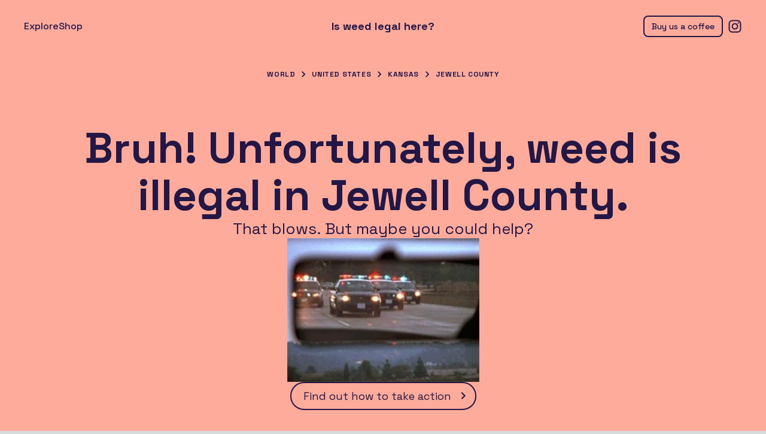

--- FILE ---
content_type: text/html; charset=utf-8
request_url: https://www.isweedlegalhere.com/browse/United%20States/Kansas/Jewell%20County
body_size: 6274
content:
<!DOCTYPE html><html lang="en"><head><meta charSet="utf-8"/><meta name="viewport" content="width=device-width, initial-scale=1"/><link rel="preload" as="image" imageSrcSet="/_next/image?url=%2Fillegal.webp&amp;w=384&amp;q=75&amp;dpl=dpl_JAiHqLcfrWb5gZXisnTqrYNkQ397 1x, /_next/image?url=%2Fillegal.webp&amp;w=750&amp;q=75&amp;dpl=dpl_JAiHqLcfrWb5gZXisnTqrYNkQ397 2x" fetchPriority="high"/><link rel="stylesheet" href="/_next/static/css/856a165e7aaaaa23.css?dpl=dpl_JAiHqLcfrWb5gZXisnTqrYNkQ397" data-precedence="next"/><link rel="preload" as="script" fetchPriority="low" href="/_next/static/chunks/webpack-64f73c4e1c7c1b4f.js?dpl=dpl_JAiHqLcfrWb5gZXisnTqrYNkQ397"/><script src="/_next/static/chunks/52774a7f-bf3a85d75d93f3f9.js?dpl=dpl_JAiHqLcfrWb5gZXisnTqrYNkQ397" async=""></script><script src="/_next/static/chunks/fd9d1056-3464864db73a561a.js?dpl=dpl_JAiHqLcfrWb5gZXisnTqrYNkQ397" async=""></script><script src="/_next/static/chunks/633-0676b0a8af6e33d4.js?dpl=dpl_JAiHqLcfrWb5gZXisnTqrYNkQ397" async=""></script><script src="/_next/static/chunks/main-app-576fa329869d9dca.js?dpl=dpl_JAiHqLcfrWb5gZXisnTqrYNkQ397" async=""></script><script src="/_next/static/chunks/795d4814-ae7a6c635291cc3f.js?dpl=dpl_JAiHqLcfrWb5gZXisnTqrYNkQ397" async=""></script><script src="/_next/static/chunks/8e1d74a4-0bc11a21025fc324.js?dpl=dpl_JAiHqLcfrWb5gZXisnTqrYNkQ397" async=""></script><script src="/_next/static/chunks/138-ac2b1f5bba3ce55c.js?dpl=dpl_JAiHqLcfrWb5gZXisnTqrYNkQ397" async=""></script><script src="/_next/static/chunks/912-92db9c3ae2cbd633.js?dpl=dpl_JAiHqLcfrWb5gZXisnTqrYNkQ397" async=""></script><script src="/_next/static/chunks/app/layout-fcc933c1fe469f87.js?dpl=dpl_JAiHqLcfrWb5gZXisnTqrYNkQ397" async=""></script><script src="/_next/static/chunks/app/global-error-87ee4f207a2c4e19.js?dpl=dpl_JAiHqLcfrWb5gZXisnTqrYNkQ397" async=""></script><script src="/_next/static/chunks/795-1c3756a34918fcb4.js?dpl=dpl_JAiHqLcfrWb5gZXisnTqrYNkQ397" async=""></script><script src="/_next/static/chunks/462-8fbe229a2dd0c378.js?dpl=dpl_JAiHqLcfrWb5gZXisnTqrYNkQ397" async=""></script><script src="/_next/static/chunks/app/browse/%5B%5B...location%5D%5D/page-3a681ec4dcaec6a9.js?dpl=dpl_JAiHqLcfrWb5gZXisnTqrYNkQ397" async=""></script><link rel="preload" href="https://www.googletagmanager.com/gtag/js?id=G-3MCRMXW804" as="script"/><title>Is weed legal in Jewell County? | Navigate cannabis laws confidently</title><meta name="description" content="Learn about cannabis laws in locations worldwide. Stay up-to-date on the latest regulations and find resources for safe and legal consumption."/><meta name="keywords" content="Cannabis legality,Marijuana laws,Legal weed status,Recreational marijuana,Medical cannabis,State marijuana regulations,Cannabis possession laws,Weed legalization,Marijuana policy,Cannabis use laws,THC legality,CBD regulations,Marijuana dispensaries,Cannabis cultivation laws,Drug policy reform,weed,cannabis,marijuana,legal,state,usa,CBD,THC,THCA,delta-8,delta-9,medical,recreational,decriminalized,laws,legalized,legalization,legalised,legalisation,legalize,legalise,dispensary,dispensaries"/><meta name="referrer" content="origin-when-cross-origin"/><meta name="creator" content="The Good for Nothings Club"/><link rel="canonical" href="https://www.isweedlegalhere.com/browse/United%20States/Kansas/Jewell%20County"/><meta property="og:title" content="Is weed legal in Jewell County? | Navigate cannabis laws confidently"/><meta property="og:description" content="Learn about cannabis laws in locations worldwide. Stay up-to-date on the latest regulations and find resources for safe and legal consumption."/><meta property="og:url" content="https://www.isweedlegalhere.com/browse/United%20States/Kansas/Jewell%20County"/><meta property="og:locale" content="en_US"/><meta property="og:image:type" content="image/png"/><meta property="og:image:width" content="498"/><meta property="og:image:height" content="280"/><meta property="og:image" content="https://www.isweedlegalhere.com/opengraph-image.png?6a52b3cd14475e5f"/><meta property="og:type" content="website"/><meta name="twitter:card" content="summary_large_image"/><meta name="twitter:title" content="Is weed legal in Jewell County? | Navigate cannabis laws confidently"/><meta name="twitter:description" content="Learn about cannabis laws in locations worldwide. Stay up-to-date on the latest regulations and find resources for safe and legal consumption."/><meta name="twitter:image:type" content="image/png"/><meta name="twitter:image:width" content="498"/><meta name="twitter:image:height" content="280"/><meta name="twitter:image" content="https://www.isweedlegalhere.com/twitter-image.png?6a52b3cd14475e5f"/><link rel="icon" href="/favicon.ico" type="image/x-icon" sizes="16x16"/><link rel="icon" href="/icon.png?3f5d470a7e0b14d7" type="image/png" sizes="498x498"/><link rel="apple-touch-icon" href="/apple-icon.png?3f5d470a7e0b14d7" type="image/png" sizes="498x498"/><meta name="next-size-adjust"/><script src="/_next/static/chunks/polyfills-78c92fac7aa8fdd8.js?dpl=dpl_JAiHqLcfrWb5gZXisnTqrYNkQ397" noModule=""></script></head><body class="__className_587f35"><div class="flex min-h-[100dvh] w-screen flex-col justify-between bg-brand-yellow px-4 py-6 text-brand-purple transition-colors duration-500 md:px-10 md:py-8"><header class="relative flex min-h-6 w-full items-center justify-center"><div class="absolute bottom-0 left-0 top-0 hidden items-center gap-6 md:flex"><a class="rounded-full font-medium underline-offset-4 hover:underline " href="/browse">Explore</a><a class="rounded-full font-medium underline-offset-4 hover:underline " target="_blank" rel="nofollow" href="https://shop.thegoodfornothings.club/collections/is-weed-legal-here">Shop</a></div><div class="absolute bottom-[-8px] left-[-4px] top-[-8px] flex cursor-pointer items-center rounded-full p-2 transition-colors hover:bg-black/10 active:bg-black/20 md:hidden"><svg stroke="currentColor" fill="currentColor" stroke-width="0" viewBox="0 0 24 24" height="24px" width="24px" xmlns="http://www.w3.org/2000/svg"><path fill="none" d="M0 0h24v24H0V0z"></path><path d="M3 18h18v-2H3v2zm0-5h18v-2H3v2zm0-7v2h18V6H3z"></path></svg></div><a class="block text-[18px] font-bold leading-none transition-all duration-500 ease-out-expo  visible translate-y-0 opacity-100" href="/">Is weed legal here?</a><div class="absolute bottom-[-8px] right-[-4px] top-[-8px] flex min-h-6 items-center gap-3 md:right-[-8px]"><a target="_blank" class="hidden rounded-lg border-2 border-brand-purple p-2 px-3 py-1 text-sm font-medium leading-6 transition-colors hover:bg-brand-purple hover:text-brand-yellow active:bg-brand-purple/90 md:block" href="https://buy.stripe.com/14k4gz95J2wxb609AA">Buy us a coffee</a><a target="_blank" class="rounded-full p-2 transition-colors hover:bg-black/10 active:bg-black/20" href="https://www.instagram.com/isweedlegalhere/"><svg stroke="currentColor" fill="currentColor" stroke-width="0" viewBox="0 0 448 512" height="24px" width="24px" xmlns="http://www.w3.org/2000/svg"><path d="M224.1 141c-63.6 0-114.9 51.3-114.9 114.9s51.3 114.9 114.9 114.9S339 319.5 339 255.9 287.7 141 224.1 141zm0 189.6c-41.1 0-74.7-33.5-74.7-74.7s33.5-74.7 74.7-74.7 74.7 33.5 74.7 74.7-33.6 74.7-74.7 74.7zm146.4-194.3c0 14.9-12 26.8-26.8 26.8-14.9 0-26.8-12-26.8-26.8s12-26.8 26.8-26.8 26.8 12 26.8 26.8zm76.1 27.2c-1.7-35.9-9.9-67.7-36.2-93.9-26.2-26.2-58-34.4-93.9-36.2-37-2.1-147.9-2.1-184.9 0-35.8 1.7-67.6 9.9-93.9 36.1s-34.4 58-36.2 93.9c-2.1 37-2.1 147.9 0 184.9 1.7 35.9 9.9 67.7 36.2 93.9s58 34.4 93.9 36.2c37 2.1 147.9 2.1 184.9 0 35.9-1.7 67.7-9.9 93.9-36.2 26.2-26.2 34.4-58 36.2-93.9 2.1-37 2.1-147.8 0-184.8zM398.8 388c-7.8 19.6-22.9 34.7-42.6 42.6-29.5 11.7-99.5 9-132.1 9s-102.7 2.6-132.1-9c-19.6-7.8-34.7-22.9-42.6-42.6-11.7-29.5-9-99.5-9-132.1s-2.6-102.7 9-132.1c7.8-19.6 22.9-34.7 42.6-42.6 29.5-11.7 99.5-9 132.1-9s102.7-2.6 132.1 9c19.6 7.8 34.7 22.9 42.6 42.6 11.7 29.5 9 99.5 9 132.1s2.7 102.7-9 132.1z"></path></svg></a></div></header><div class="fixed bottom-0 left-0 right-0 top-0 z-10 bg-brand-yellow px-4 py-20 transition-all duration-500 ease-out-expo translate-x-[-100%]"><div class="absolute right-4 top-4"><button class="rounded-full p-2 transition-colors hover:bg-black/10 active:bg-black/20"><svg stroke="currentColor" fill="currentColor" stroke-width="0" viewBox="0 0 24 24" height="24px" width="24px" xmlns="http://www.w3.org/2000/svg"><path fill="none" d="M0 0h24v24H0z"></path><path d="M19 6.41 17.59 5 12 10.59 6.41 5 5 6.41 10.59 12 5 17.59 6.41 19 12 13.41 17.59 19 19 17.59 13.41 12z"></path></svg></button></div><ul class="flex flex-col gap-8"><li><a class="p-4 text-center text-2xl font-semibold underline-offset-4 hover:underline " href="/">Home</a></li><li><a class="p-4 text-center text-2xl font-semibold underline-offset-4 hover:underline " href="/browse">Explore</a></li><li><a class="p-4 text-center text-2xl font-semibold underline-offset-4 hover:underline " target="_blank" rel="nofollow" href="https://shop.thegoodfornothings.club/collections/is-weed-legal-here">Shop</a></li><li><a class="p-4 text-center text-2xl font-semibold underline-offset-4 hover:underline " target="_blank" href="https://buy.stripe.com/14k4gz95J2wxb609AA">Buy us a coffee</a></li></ul></div><main class="mx-auto flex w-full max-w-[1120px] flex-grow flex-col items-center py-8 md:py-14 transition-opacity duration-500 delay-100 opacity-0"><div class="flex flex-wrap items-center justify-center px-2"><a class="whitespace-nowrap text-xs font-bold uppercase leading-loose tracking-wider underline-offset-2 hover:underline" href="/browse">World</a><svg stroke="currentColor" fill="currentColor" stroke-width="0" viewBox="0 0 24 24" class="mx-1 size-5" height="1em" width="1em" xmlns="http://www.w3.org/2000/svg"><path fill="none" d="M0 0h24v24H0z"></path><path d="M10 6 8.59 7.41 13.17 12l-4.58 4.59L10 18l6-6z"></path></svg><a class="whitespace-nowrap text-xs font-bold uppercase leading-loose tracking-wider underline-offset-2 hover:underline" href="/browse/United%20States">United States</a><svg stroke="currentColor" fill="currentColor" stroke-width="0" viewBox="0 0 24 24" class="mx-1 size-5" height="1em" width="1em" xmlns="http://www.w3.org/2000/svg"><path fill="none" d="M0 0h24v24H0z"></path><path d="M10 6 8.59 7.41 13.17 12l-4.58 4.59L10 18l6-6z"></path></svg><a class="whitespace-nowrap text-xs font-bold uppercase leading-loose tracking-wider underline-offset-2 hover:underline" href="/browse/United%20States/Kansas">Kansas</a><svg stroke="currentColor" fill="currentColor" stroke-width="0" viewBox="0 0 24 24" class="mx-1 size-5" height="1em" width="1em" xmlns="http://www.w3.org/2000/svg"><path fill="none" d="M0 0h24v24H0z"></path><path d="M10 6 8.59 7.41 13.17 12l-4.58 4.59L10 18l6-6z"></path></svg><a class="whitespace-nowrap text-xs font-bold uppercase leading-loose tracking-wider underline-offset-2 hover:underline" href="/browse/United%20States/Kansas/Jewell%20County">Jewell County</a></div><div class="flex flex-col items-center pb-16 pt-[72px]"><div class="flex flex-col items-center gap-6 text-center"><h1 class="text-balance font-bold leading-[1.1] text-[36px] md:text-[72px]">Bruh! Unfortunately, weed is illegal in Jewell County.</h1><div><div class="text-balance text-[20px] leading-tight md:text-[26px]">That blows. But maybe you could help?</div></div><img alt="Police cars seen from rearview mirror" fetchPriority="high" width="321" height="240" decoding="async" data-nimg="1" class="max-h-60 max-w-full" style="color:transparent" srcSet="/_next/image?url=%2Fillegal.webp&amp;w=384&amp;q=75&amp;dpl=dpl_JAiHqLcfrWb5gZXisnTqrYNkQ397 1x, /_next/image?url=%2Fillegal.webp&amp;w=750&amp;q=75&amp;dpl=dpl_JAiHqLcfrWb5gZXisnTqrYNkQ397 2x" src="/_next/image?url=%2Fillegal.webp&amp;w=750&amp;q=75&amp;dpl=dpl_JAiHqLcfrWb5gZXisnTqrYNkQ397"/><a class="flex items-center rounded-full border-2 border-brand-purple py-2 pl-5 pr-2 text-[16px] transition-colors hover:bg-brand-purple hover:text-brand-yellow md:text-[18px]" href="https://norml.org/act/" target="_blank" rel="noopener noreferrer">Find out how to take action<!-- --> <svg stroke="currentColor" fill="currentColor" stroke-width="0" viewBox="0 0 24 24" class="ml-2 size-6" height="1em" width="1em" xmlns="http://www.w3.org/2000/svg"><path fill="none" d="M0 0h24v24H0V0z"></path><path d="M8.59 16.59 13.17 12 8.59 7.41 10 6l6 6-6 6-1.41-1.41z"></path></svg></a></div></div></main><footer class="mx-auto flex w-full max-w-[1120px] flex-col items-center text-balance text-center"><div class="text-xs">The information provided on this website does not, and is not intended to, constitute legal or medical advice; instead, all information, content, and materials available on this site are for general informational purposes only.<!-- --> <button class="underline underline-offset-2 hover:no-underline">See full disclaimer</button></div><div class="mt-6 flex flex-col gap-2 text-[14px] md:flex-row"><div class="flex justify-center gap-2"><span> © <!-- -->2026</span><a href="https://www.thegoodfornothings.club/" target="_blank" class="underline-offset-2 hover:underline" rel="nofollow">The Good for Nothings Club</a></div><div class="flex justify-center gap-2"><span class="hidden md:block">·</span><a href="https://github.com/thegfnc/is-weed-legal-here" target="_blank" class="underline-offset-2 hover:underline">GitHub</a><span>·</span><button class="underline-offset-2 hover:underline">Report an error</button></div></div></footer></div><script src="/_next/static/chunks/webpack-64f73c4e1c7c1b4f.js?dpl=dpl_JAiHqLcfrWb5gZXisnTqrYNkQ397" async=""></script><script>(self.__next_f=self.__next_f||[]).push([0]);self.__next_f.push([2,null])</script><script>self.__next_f.push([1,"1:HL[\"/_next/static/media/2d141e1a38819612-s.p.woff2\",\"font\",{\"crossOrigin\":\"\",\"type\":\"font/woff2\"}]\n2:HL[\"/_next/static/css/856a165e7aaaaa23.css?dpl=dpl_JAiHqLcfrWb5gZXisnTqrYNkQ397\",\"style\"]\n"])</script><script>self.__next_f.push([1,"3:I[5751,[],\"\"]\n6:I[9275,[],\"\"]\n8:I[1343,[],\"\"]\n9:I[7105,[\"51\",\"static/chunks/795d4814-ae7a6c635291cc3f.js?dpl=dpl_JAiHqLcfrWb5gZXisnTqrYNkQ397\",\"699\",\"static/chunks/8e1d74a4-0bc11a21025fc324.js?dpl=dpl_JAiHqLcfrWb5gZXisnTqrYNkQ397\",\"138\",\"static/chunks/138-ac2b1f5bba3ce55c.js?dpl=dpl_JAiHqLcfrWb5gZXisnTqrYNkQ397\",\"912\",\"static/chunks/912-92db9c3ae2cbd633.js?dpl=dpl_JAiHqLcfrWb5gZXisnTqrYNkQ397\",\"185\",\"static/chunks/app/layout-fcc933c1fe469f87.js?dpl=dpl_JAiHqLcfrWb5gZXisnTqrYNkQ397\"],\"default\"]\na:I[5360,[\"51\",\"static/chunks/795d4814-ae7a6c635291cc3f.js?dpl=dpl_JAiHqLcfrWb5gZXisnTqrYNkQ397\",\"699\",\"static/chunks/8e1d74a4-0bc11a21025fc324.js?dpl=dpl_JAiHqLcfrWb5gZXisnTqrYNkQ397\",\"138\",\"static/chunks/138-ac2b1f5bba3ce55c.js?dpl=dpl_JAiHqLcfrWb5gZXisnTqrYNkQ397\",\"912\",\"static/chunks/912-92db9c3ae2cbd633.js?dpl=dpl_JAiHqLcfrWb5gZXisnTqrYNkQ397\",\"185\",\"static/chunks/app/layout-fcc933c1fe469f87.js?dpl=dpl_JAiHqLcfrWb5gZXisnTqrYNkQ397\"],\"default\"]\nb:I[8207,[\"51\",\"static/chunks/795d4814-ae7a6c635291cc3f.js?dpl=dpl_JAiHqLcfrWb5gZXisnTqrYNkQ397\",\"699\",\"static/chunks/8e1d74a4-0bc11a21025fc324.js?dpl=dpl_JAiHqLcfrWb5gZXisnTqrYNkQ397\",\"138\",\"static/chunks/138-ac2b1f5bba3ce55c.js?dpl=dpl_JAiHqLcfrWb5gZXisnTqrYNkQ397\",\"912\",\"static/chunks/912-92db9c3ae2cbd633.js?dpl=dpl_JAiHqLcfrWb5gZXisnTqrYNkQ397\",\"185\",\"static/chunks/app/layout-fcc933c1fe469f87.js?dpl=dpl_JAiHqLcfrWb5gZXisnTqrYNkQ397\"],\"default\"]\nc:I[1164,[\"51\",\"static/chunks/795d4814-ae7a6c635291cc3f.js?dpl=dpl_JAiHqLcfrWb5gZXisnTqrYNkQ397\",\"699\",\"static/chunks/8e1d74a4-0bc11a21025fc324.js?dpl=dpl_JAiHqLcfrWb5gZXisnTqrYNkQ397\",\"138\",\"static/chunks/138-ac2b1f5bba3ce55c.js?dpl=dpl_JAiHqLcfrWb5gZXisnTqrYNkQ397\",\"912\",\"static/chunks/912-92db9c3ae2cbd633.js?dpl=dpl_JAiHqLcfrWb5gZXisnTqrYNkQ397\",\"185\",\"static/chunks/app/layout-fcc933c1fe469f87.js?dpl=dpl_JAiHqLcfrWb5gZXisnTqrYNkQ397\"],\"Analytics\"]\nd:I[4080,[\"51\",\"static/chunks/795d4814-ae7a6c635291cc3f.js?dpl=dpl_JAiHqLcfrWb5gZXisnTqrYNkQ397\",\"699\",\"static/chunks/8e1d74a4-0bc11a21025fc324.js?dpl=dpl_JAiHqLcfrWb5gZXisnTqrYNkQ397\",\""])</script><script>self.__next_f.push([1,"138\",\"static/chunks/138-ac2b1f5bba3ce55c.js?dpl=dpl_JAiHqLcfrWb5gZXisnTqrYNkQ397\",\"912\",\"static/chunks/912-92db9c3ae2cbd633.js?dpl=dpl_JAiHqLcfrWb5gZXisnTqrYNkQ397\",\"185\",\"static/chunks/app/layout-fcc933c1fe469f87.js?dpl=dpl_JAiHqLcfrWb5gZXisnTqrYNkQ397\"],\"\"]\nf:I[6314,[\"470\",\"static/chunks/app/global-error-87ee4f207a2c4e19.js?dpl=dpl_JAiHqLcfrWb5gZXisnTqrYNkQ397\"],\"default\"]\n7:[\"location\",\"United%20States/Kansas/Jewell%20County\",\"oc\"]\n10:[]\n"])</script><script>self.__next_f.push([1,"0:[[[\"$\",\"link\",\"0\",{\"rel\":\"stylesheet\",\"href\":\"/_next/static/css/856a165e7aaaaa23.css?dpl=dpl_JAiHqLcfrWb5gZXisnTqrYNkQ397\",\"precedence\":\"next\",\"crossOrigin\":\"$undefined\"}]],[\"$\",\"$L3\",null,{\"buildId\":\"xiF4gCDbQNkYobOwh-3rl\",\"assetPrefix\":\"\",\"initialCanonicalUrl\":\"/browse/United%20States/Kansas/Jewell%20County\",\"initialTree\":[\"\",{\"children\":[\"browse\",{\"children\":[[\"location\",\"United%20States/Kansas/Jewell%20County\",\"oc\"],{\"children\":[\"__PAGE__\",{}]}]}]},\"$undefined\",\"$undefined\",true],\"initialSeedData\":[\"\",{\"children\":[\"browse\",{\"children\":[[\"location\",\"United%20States/Kansas/Jewell%20County\",\"oc\"],{\"children\":[\"__PAGE__\",{},[[\"$L4\",\"$L5\"],null],null]},[\"$\",\"$L6\",null,{\"parallelRouterKey\":\"children\",\"segmentPath\":[\"children\",\"browse\",\"children\",\"$7\",\"children\"],\"error\":\"$undefined\",\"errorStyles\":\"$undefined\",\"errorScripts\":\"$undefined\",\"template\":[\"$\",\"$L8\",null,{}],\"templateStyles\":\"$undefined\",\"templateScripts\":\"$undefined\",\"notFound\":\"$undefined\",\"notFoundStyles\":\"$undefined\",\"styles\":null}],null]},[\"$\",\"$L6\",null,{\"parallelRouterKey\":\"children\",\"segmentPath\":[\"children\",\"browse\",\"children\"],\"error\":\"$undefined\",\"errorStyles\":\"$undefined\",\"errorScripts\":\"$undefined\",\"template\":[\"$\",\"$L8\",null,{}],\"templateStyles\":\"$undefined\",\"templateScripts\":\"$undefined\",\"notFound\":\"$undefined\",\"notFoundStyles\":\"$undefined\",\"styles\":null}],null]},[[\"$\",\"html\",null,{\"lang\":\"en\",\"children\":[\"$\",\"body\",null,{\"className\":\"__className_587f35\",\"children\":[[\"$\",\"$L9\",null,{\"children\":[[\"$\",\"$La\",null,{}],[\"$\",\"$L6\",null,{\"parallelRouterKey\":\"children\",\"segmentPath\":[\"children\"],\"error\":\"$undefined\",\"errorStyles\":\"$undefined\",\"errorScripts\":\"$undefined\",\"template\":[\"$\",\"$L8\",null,{}],\"templateStyles\":\"$undefined\",\"templateScripts\":\"$undefined\",\"notFound\":[[\"$\",\"title\",null,{\"children\":\"404: This page could not be found.\"}],[\"$\",\"div\",null,{\"style\":{\"fontFamily\":\"system-ui,\\\"Segoe UI\\\",Roboto,Helvetica,Arial,sans-serif,\\\"Apple Color Emoji\\\",\\\"Segoe UI Emoji\\\"\",\"height\":\"100vh\",\"textAlign\":\"center\",\"display\":\"flex\",\"flexDirection\":\"column\",\"alignItems\":\"center\",\"justifyContent\":\"center\"},\"children\":[\"$\",\"div\",null,{\"children\":[[\"$\",\"style\",null,{\"dangerouslySetInnerHTML\":{\"__html\":\"body{color:#000;background:#fff;margin:0}.next-error-h1{border-right:1px solid rgba(0,0,0,.3)}@media (prefers-color-scheme:dark){body{color:#fff;background:#000}.next-error-h1{border-right:1px solid rgba(255,255,255,.3)}}\"}}],[\"$\",\"h1\",null,{\"className\":\"next-error-h1\",\"style\":{\"display\":\"inline-block\",\"margin\":\"0 20px 0 0\",\"padding\":\"0 23px 0 0\",\"fontSize\":24,\"fontWeight\":500,\"verticalAlign\":\"top\",\"lineHeight\":\"49px\"},\"children\":\"404\"}],[\"$\",\"div\",null,{\"style\":{\"display\":\"inline-block\"},\"children\":[\"$\",\"h2\",null,{\"style\":{\"fontSize\":14,\"fontWeight\":400,\"lineHeight\":\"49px\",\"margin\":0},\"children\":\"This page could not be found.\"}]}]]}]}]],\"notFoundStyles\":[],\"styles\":null}],[\"$\",\"$Lb\",null,{}]]}],[\"$\",\"$Lc\",null,{}],[\"$\",\"$Ld\",null,{\"src\":\"https://www.googletagmanager.com/gtag/js?id=G-3MCRMXW804\"}],[\"$\",\"$Ld\",null,{\"id\":\"google-analytics\",\"children\":\"\\n            window.dataLayer = window.dataLayer || [];\\n            function gtag(){dataLayer.push(arguments);}\\n            gtag('js', new Date());\\n\\n            gtag('config', 'G-3MCRMXW804');\\n          \"}]]}]}],null],null],\"couldBeIntercepted\":false,\"initialHead\":[null,\"$Le\"],\"globalErrorComponent\":\"$f\",\"missingSlots\":\"$W10\"}]]\n"])</script><script>self.__next_f.push([1,"11:I[9364,[\"51\",\"static/chunks/795d4814-ae7a6c635291cc3f.js?dpl=dpl_JAiHqLcfrWb5gZXisnTqrYNkQ397\",\"795\",\"static/chunks/795-1c3756a34918fcb4.js?dpl=dpl_JAiHqLcfrWb5gZXisnTqrYNkQ397\",\"138\",\"static/chunks/138-ac2b1f5bba3ce55c.js?dpl=dpl_JAiHqLcfrWb5gZXisnTqrYNkQ397\",\"462\",\"static/chunks/462-8fbe229a2dd0c378.js?dpl=dpl_JAiHqLcfrWb5gZXisnTqrYNkQ397\",\"98\",\"static/chunks/app/browse/%5B%5B...location%5D%5D/page-3a681ec4dcaec6a9.js?dpl=dpl_JAiHqLcfrWb5gZXisnTqrYNkQ397\"],\"default\"]\n5:[\"$\",\"$L11\",null,{\"currentLocation\":{\"country\":\"United States\",\"administrativeAreaLevel1\":\"Kansas\",\"administrativeAreaLevel2\":\"Jewell County\",\"locality\":\"-\",\"postalCode\":\"-\"},\"legalityData\":{\"country\":{\"name\":\"United States\",\"isWeedLegalHere\":{\"medicinal\":{\"legalStatus\":\"illegal\"},\"recreational\":{\"legalStatus\":\"illegal\"}},\"labels\":{\"administrativeAreaLevel1\":{\"plural\":\"States\",\"singular\":\"State\"},\"administrativeAreaLevel2\":{\"plural\":\"Counties\",\"singular\":\"County\"},\"locality\":{\"plural\":\"Cities\",\"singular\":\"City\"}}},\"closestMatchKey\":\"administrativeAreaLevel2\",\"administrativeAreaLevel1\":{\"name\":\"Kansas\",\"isWeedLegalHere\":{\"cbd\":{\"legalStatus\":\"legal\"},\"delta8\":{\"legalStatus\":\"illegal\"},\"delta9\":{\"legalStatus\":\"illegal\"},\"medicinal\":{\"legalStatus\":\"illegal\"},\"overview\":[{\"_key\":\"4dd610cef0a7\",\"_type\":\"block\",\"children\":[{\"_key\":\"bedcf224a6600\",\"_type\":\"span\",\"marks\":[],\"text\":\"Kansas does not allow recreational or medical marijuana, with strict laws against marijuana derivatives. The state allows CBD products only if they contain no THC whatsoever. Recent legislative attempts to introduce medical marijuana have not yet succeeded, and both Delta-8 and Delta-9 THC are effectively prohibited under state law.\"}],\"markDefs\":[],\"style\":\"normal\"},{\"_key\":\"6fb9589c3035\",\"_type\":\"block\",\"children\":[{\"_key\":\"3e680f0501bc0\",\"_type\":\"span\",\"marks\":[],\"text\":\"\\n\"}],\"markDefs\":[],\"style\":\"normal\"}],\"recreational\":{\"legalStatus\":\"illegal\"},\"thca\":{\"legalStatus\":\"unclear\"}}},\"administrativeAreaLevel2\":{\"name\":\"Jewell County\",\"isWeedLegalHere\":{\"medicinal\":{\"lega"])</script><script>self.__next_f.push([1,"lStatus\":\"illegal\"},\"recreational\":{\"legalStatus\":\"illegal\"}}}},\"childLocationGroups\":[],\"totalLocationCount\":3875}]\n"])</script><script>self.__next_f.push([1,"e:[[\"$\",\"meta\",\"0\",{\"name\":\"viewport\",\"content\":\"width=device-width, initial-scale=1\"}],[\"$\",\"meta\",\"1\",{\"charSet\":\"utf-8\"}],[\"$\",\"title\",\"2\",{\"children\":\"Is weed legal in Jewell County? | Navigate cannabis laws confidently\"}],[\"$\",\"meta\",\"3\",{\"name\":\"description\",\"content\":\"Learn about cannabis laws in locations worldwide. Stay up-to-date on the latest regulations and find resources for safe and legal consumption.\"}],[\"$\",\"meta\",\"4\",{\"name\":\"keywords\",\"content\":\"Cannabis legality,Marijuana laws,Legal weed status,Recreational marijuana,Medical cannabis,State marijuana regulations,Cannabis possession laws,Weed legalization,Marijuana policy,Cannabis use laws,THC legality,CBD regulations,Marijuana dispensaries,Cannabis cultivation laws,Drug policy reform,weed,cannabis,marijuana,legal,state,usa,CBD,THC,THCA,delta-8,delta-9,medical,recreational,decriminalized,laws,legalized,legalization,legalised,legalisation,legalize,legalise,dispensary,dispensaries\"}],[\"$\",\"meta\",\"5\",{\"name\":\"referrer\",\"content\":\"origin-when-cross-origin\"}],[\"$\",\"meta\",\"6\",{\"name\":\"creator\",\"content\":\"The Good for Nothings Club\"}],[\"$\",\"link\",\"7\",{\"rel\":\"canonical\",\"href\":\"https://www.isweedlegalhere.com/browse/United%20States/Kansas/Jewell%20County\"}],[\"$\",\"meta\",\"8\",{\"property\":\"og:title\",\"content\":\"Is weed legal in Jewell County? | Navigate cannabis laws confidently\"}],[\"$\",\"meta\",\"9\",{\"property\":\"og:description\",\"content\":\"Learn about cannabis laws in locations worldwide. Stay up-to-date on the latest regulations and find resources for safe and legal consumption.\"}],[\"$\",\"meta\",\"10\",{\"property\":\"og:url\",\"content\":\"https://www.isweedlegalhere.com/browse/United%20States/Kansas/Jewell%20County\"}],[\"$\",\"meta\",\"11\",{\"property\":\"og:locale\",\"content\":\"en_US\"}],[\"$\",\"meta\",\"12\",{\"property\":\"og:image:type\",\"content\":\"image/png\"}],[\"$\",\"meta\",\"13\",{\"property\":\"og:image:width\",\"content\":\"498\"}],[\"$\",\"meta\",\"14\",{\"property\":\"og:image:height\",\"content\":\"280\"}],[\"$\",\"meta\",\"15\",{\"property\":\"og:image\",\"content\":\"https://www.isweedlegalhere.com/opengraph-image.png?6a52b3cd14475e5f\"}],[\"$\",\"meta\",\"16\",{\"property\":\"og:type\",\"content\":\"website\"}],[\"$\",\"meta\",\"17\",{\"name\":\"twitter:card\",\"content\":\"summary_large_image\"}],[\"$\",\"meta\",\"18\",{\"name\":\"twitter:title\",\"content\":\"Is weed legal in Jewell County? | Navigate cannabis laws confidently\"}],[\"$\",\"meta\",\"19\",{\"name\":\"twitter:description\",\"content\":\"Learn about cannabis laws in locations worldwide. Stay up-to-date on the latest regulations and find resources for safe and legal consumption.\"}],[\"$\",\"meta\",\"20\",{\"name\":\"twitter:image:type\",\"content\":\"image/png\"}],[\"$\",\"meta\",\"21\",{\"name\":\"twitter:image:width\",\"content\":\"498\"}],[\"$\",\"meta\",\"22\",{\"name\":\"twitter:image:height\",\"content\":\"280\"}],[\"$\",\"meta\",\"23\",{\"name\":\"twitter:image\",\"content\":\"https://www.isweedlegalhere.com/twitter-image.png?6a52b3cd14475e5f\"}],[\"$\",\"link\",\"24\",{\"rel\":\"icon\",\"href\":\"/favicon.ico\",\"type\":\"image/x-icon\",\"sizes\":\"16x16\"}],[\"$\",\"link\",\"25\",{\"rel\":\"icon\",\"href\":\"/icon.png?3f5d470a7e0b14d7\",\"type\":\"image/png\",\"sizes\":\"498x498\"}],[\"$\",\"link\",\"26\",{\"rel\":\"apple-touch-icon\",\"href\":\"/apple-icon.png?3f5d470a7e0b14d7\",\"type\":\"image/png\",\"sizes\":\"498x498\"}],[\"$\",\"meta\",\"27\",{\"name\":\"next-size-adjust\"}]]\n"])</script><script>self.__next_f.push([1,"4:null\n"])</script></body></html>

--- FILE ---
content_type: application/javascript; charset=utf-8
request_url: https://www.isweedlegalhere.com/_next/static/chunks/main-app-576fa329869d9dca.js?dpl=dpl_JAiHqLcfrWb5gZXisnTqrYNkQ397
body_size: 283
content:
!function(){try{var e="undefined"!=typeof window?window:"undefined"!=typeof global?global:"undefined"!=typeof self?self:{},n=Error().stack;n&&(e._sentryDebugIds=e._sentryDebugIds||{},e._sentryDebugIds[n]="8eba832b-9845-4a0c-8f8d-88335cb6d7f4",e._sentryDebugIdIdentifier="sentry-dbid-8eba832b-9845-4a0c-8f8d-88335cb6d7f4")}catch(e){}}(),(self.webpackChunk_N_E=self.webpackChunk_N_E||[]).push([[744],{2431:function(){},8391:function(e,n,t){Promise.resolve().then(t.t.bind(t,5751,23)),Promise.resolve().then(t.t.bind(t,6513,23)),Promise.resolve().then(t.t.bind(t,6130,23)),Promise.resolve().then(t.t.bind(t,9275,23)),Promise.resolve().then(t.t.bind(t,5324,23)),Promise.resolve().then(t.t.bind(t,1343,23))},3328:function(e,n,t){"use strict";var s=t(7558),r=t(6677);globalThis.__sentryRewritesTunnelPath__=void 0,globalThis.SENTRY_RELEASE={id:"92a0ef12c60b5351afefb7eb2258fb61d86d973d"},globalThis.__sentryBasePath=void 0,globalThis.__rewriteFramesAssetPrefixPath__="",s.S1({enabled:!0,dsn:"https://b33f06fd16bbb495c85d256ee5f32729@o4506369040187392.ingest.sentry.io/4506369042415616",tracesSampleRate:1,debug:!1,replaysOnErrorSampleRate:1,replaysSessionSampleRate:.1,integrations:[r.G({maskAllText:!0,blockAllMedia:!0})]})}},function(e){var n=function(n){return e(e.s=n)};e.O(0,[991,971,633],function(){return n(3328),n(1028),n(8391)}),_N_E=e.O()}]);

--- FILE ---
content_type: text/x-component
request_url: https://www.isweedlegalhere.com/browse/United%20States/Kansas?_rsc=xgzvf
body_size: -100
content:
0:["xiF4gCDbQNkYobOwh-3rl",[["children","browse","children",["location","United%20States/Kansas","oc"],[["location","United%20States/Kansas","oc"],{"children":["__PAGE__",{}]}],null,null]]]


--- FILE ---
content_type: application/javascript; charset=utf-8
request_url: https://www.isweedlegalhere.com/_next/static/chunks/app/global-error-87ee4f207a2c4e19.js?dpl=dpl_JAiHqLcfrWb5gZXisnTqrYNkQ397
body_size: 487
content:
!function(){try{var e="undefined"!=typeof window?window:"undefined"!=typeof global?global:"undefined"!=typeof self?self:{},n=Error().stack;n&&(e._sentryDebugIds=e._sentryDebugIds||{},e._sentryDebugIds[n]="d49aa360-684a-480d-b9e7-26def0e55cb4",e._sentryDebugIdIdentifier="sentry-dbid-d49aa360-684a-480d-b9e7-26def0e55cb4")}catch(e){}}(),(self.webpackChunk_N_E=self.webpackChunk_N_E||[]).push([[470],{612:function(e,n,t){Promise.resolve().then(t.bind(t,6314))},6314:function(e,n,t){"use strict";t.r(n),t.d(n,{default:function(){return s}});var d=t(7437),r=t(2778),i=t(2265);function s(e){let{error:n,reset:t}=e;return(0,i.useEffect)(()=>{r.Tb(n)},[n]),(0,d.jsx)("html",{children:(0,d.jsxs)("body",{children:[(0,d.jsx)("h2",{children:"Something went wrong!"}),(0,d.jsx)("button",{onClick:()=>t(),children:"Try again"})]})})}}},function(e){e.O(0,[991,971,633,744],function(){return e(e.s=612)}),_N_E=e.O()}]);

--- FILE ---
content_type: application/javascript; charset=utf-8
request_url: https://www.isweedlegalhere.com/_next/static/chunks/app/browse/%5B%5B...location%5D%5D/page-3a681ec4dcaec6a9.js?dpl=dpl_JAiHqLcfrWb5gZXisnTqrYNkQ397
body_size: 19005
content:
!function(){try{var e="undefined"!=typeof window?window:"undefined"!=typeof global?global:"undefined"!=typeof self?self:{},l=Error().stack;l&&(e._sentryDebugIds=e._sentryDebugIds||{},e._sentryDebugIds[l]="8d3dddc0-c701-43b4-91a0-5be52b1da81d",e._sentryDebugIdIdentifier="sentry-dbid-8d3dddc0-c701-43b4-91a0-5be52b1da81d")}catch(e){}}(),(self.webpackChunk_N_E=self.webpackChunk_N_E||[]).push([[98],{2020:function(e,l,t){Promise.resolve().then(t.bind(t,9364)),Promise.resolve().then(t.bind(t,6)),Promise.resolve().then(t.bind(t,912)),Promise.resolve().then(t.bind(t,1481))},9364:function(e,l,t){"use strict";t.d(l,{default:function(){return V}});var a,i,r=t(7437),C=t(7138),d=t(750),n=t(2265),s=t(6356);function o(e){let{currentLocation:l}=e;if(l.country===d.N)return null;let t=[{title:"World",href:"/browse"}],a={country:d.N,administrativeAreaLevel1:d.N,administrativeAreaLevel2:d.N,locality:d.N,postalCode:d.N};return l.country!==d.N&&(a.country=l.country,t.push({title:l.country,href:(0,d.Z)(a,"/browse")})),l.administrativeAreaLevel1!==d.N&&(a.administrativeAreaLevel1=l.administrativeAreaLevel1,t.push({title:l.administrativeAreaLevel1,href:(0,d.Z)(a,"/browse")})),l.administrativeAreaLevel2!==d.N&&(a.administrativeAreaLevel2=l.administrativeAreaLevel2,t.push({title:l.administrativeAreaLevel2,href:(0,d.Z)(a,"/browse")})),l.locality!==d.N&&(a.locality=l.locality,t.push({title:l.locality,href:(0,d.Z)(a,"/browse")})),(0,r.jsx)("div",{className:"flex flex-wrap items-center justify-center px-2",children:t.map((e,l)=>(0,r.jsxs)(n.Fragment,{children:[(0,r.jsx)(C.default,{href:e.href,className:"whitespace-nowrap text-xs font-bold uppercase leading-loose tracking-wider underline-offset-2 hover:underline",children:e.title}),l!==t.length-1&&(0,r.jsx)(s.FNi,{className:"mx-1 size-5"})]},e.href))})}var c=t(6648);(a=i||(i={})).Legal="Legal",a.Illegal="Illegal",a.SortOf="SortOf";var u={Legal:{url:"/legal.gif",height:240,width:240,alt:"Dancing stoned marijuana leaf cartoon"},Illegal:{url:"/illegal.webp",height:240,width:321,alt:"Police cars seen from rearview mirror"},SortOf:{url:"/sort-of.gif",height:240,width:321,alt:'Little kid saying "I know you\'re talking about smoking weed"'}},p=e=>{let{type:l}=e,t=u[l];return(0,r.jsx)(c.default,{className:"max-h-60 max-w-full",src:t.url,width:t.width,height:t.height,alt:t.alt,priority:!0})},x=e=>{let{text:l}=e;return(0,r.jsx)("div",{className:"text-balance text-[20px] leading-tight md:text-[26px]",children:l})},h=t(2024),v=t(3159),g=e=>{let{text:l,linkUrl:t}=e,a=(0,n.useContext)(v.jl),i=null;return i=a===v.lP.GREEN?"hover:text-brand-green":a===v.lP.RED?"hover:text-brand-red":"hover:text-brand-yellow",(0,r.jsxs)("a",{className:"flex items-center rounded-full border-2 border-brand-purple py-2 pl-5 pr-2 text-[16px] transition-colors hover:bg-brand-purple ".concat(i," md:text-[18px]"),href:t,target:"_blank",rel:"noopener noreferrer",children:[l," ",(0,r.jsx)(s.AeI,{className:"ml-2 size-6"})]})},m=t(668);function b(e){let{body:l}=e;return(0,r.jsxs)("div",{children:[(0,r.jsx)("h2",{className:"text-3xl font-bold leading-normal md:text-[32px]",children:"Overview"}),(0,r.jsx)("div",{className:"portable-text mt-6 text-base leading-tight md:text-[20px]",children:(0,r.jsx)(m.YI,{value:l})})]})}function f(e){var l,t,a,i,C,d,n,s,o,c,u,p,x,h,v,g,m,b,f,j,y,N,w,H,L,M,k,Z,V,S,_,A,E,W,I,B;let{legalityData:P}=e,D=P.closestMatchKey&&P[P.closestMatchKey];return D?(0,r.jsxs)("div",{children:[(0,r.jsx)("h2",{className:"text-3xl font-bold leading-normal md:text-[32px]",children:"Legality Status"}),(0,r.jsxs)("div",{className:"mt-8 border-2 border-brand-purple text-[13px] sm:text-sm md:text-base",children:[(0,r.jsxs)("div",{className:"grid grid-cols-3 px-4 py-4 font-bold uppercase lg:px-6",children:[(0,r.jsx)("div",{className:"pr-[10px]",children:"Type"}),(0,r.jsx)("div",{className:"pr-[10px]",children:"Status"}),(0,r.jsx)("div",{children:"Quantity"})]}),(0,r.jsxs)("div",{className:"grid grid-cols-3 border-t-2 border-brand-purple px-4 lg:px-6",children:[(null===(t=D.isWeedLegalHere)||void 0===t?void 0:null===(l=t.medicinal)||void 0===l?void 0:l.legalStatus)&&(0,r.jsxs)(r.Fragment,{children:[(0,r.jsx)("div",{className:"py-4 pr-[10px]",children:"Medicinal"}),(0,r.jsx)("div",{className:"py-4 pr-[10px] capitalize",children:null===(i=D.isWeedLegalHere)||void 0===i?void 0:null===(a=i.medicinal)||void 0===a?void 0:a.legalStatus}),(0,r.jsx)("div",{className:"py-4",children:(null===(d=D.isWeedLegalHere)||void 0===d?void 0:null===(C=d.medicinal)||void 0===C?void 0:C.quantity)||"–"})]}),(null===(s=D.isWeedLegalHere)||void 0===s?void 0:null===(n=s.recreational)||void 0===n?void 0:n.legalStatus)&&(0,r.jsxs)(r.Fragment,{children:[(0,r.jsx)("div",{className:"border-t-2 border-brand-purple py-4 pr-[10px]",children:"Recreational"}),(0,r.jsx)("div",{className:"border-t-2 border-brand-purple py-4 pr-[10px] capitalize",children:null===(c=D.isWeedLegalHere)||void 0===c?void 0:null===(o=c.recreational)||void 0===o?void 0:o.legalStatus}),(0,r.jsx)("div",{className:"border-t-2 border-brand-purple py-4",children:(null===(p=D.isWeedLegalHere)||void 0===p?void 0:null===(u=p.recreational)||void 0===u?void 0:u.quantity)||"–"})]}),(null===(h=D.isWeedLegalHere)||void 0===h?void 0:null===(x=h.thca)||void 0===x?void 0:x.legalStatus)&&(0,r.jsxs)(r.Fragment,{children:[(0,r.jsx)("div",{className:"border-t-2 border-brand-purple py-4 pr-[10px]",children:"THCA"}),(0,r.jsx)("div",{className:"border-t-2 border-brand-purple py-4 pr-[10px] capitalize",children:null===(g=D.isWeedLegalHere)||void 0===g?void 0:null===(v=g.thca)||void 0===v?void 0:v.legalStatus}),(0,r.jsx)("div",{className:"border-t-2 border-brand-purple py-4",children:(null===(b=D.isWeedLegalHere)||void 0===b?void 0:null===(m=b.thca)||void 0===m?void 0:m.quantity)||"–"})]}),(null===(j=D.isWeedLegalHere)||void 0===j?void 0:null===(f=j.delta8)||void 0===f?void 0:f.legalStatus)&&(0,r.jsxs)(r.Fragment,{children:[(0,r.jsx)("div",{className:"border-t-2 border-brand-purple py-4 pr-[10px]",children:"Delta 8"}),(0,r.jsx)("div",{className:"border-t-2 border-brand-purple py-4 pr-[10px] capitalize",children:null===(N=D.isWeedLegalHere)||void 0===N?void 0:null===(y=N.delta8)||void 0===y?void 0:y.legalStatus}),(0,r.jsx)("div",{className:"border-t-2 border-brand-purple py-4",children:(null===(H=D.isWeedLegalHere)||void 0===H?void 0:null===(w=H.delta8)||void 0===w?void 0:w.quantity)||"–"})]}),(null===(M=D.isWeedLegalHere)||void 0===M?void 0:null===(L=M.delta9)||void 0===L?void 0:L.legalStatus)&&(0,r.jsxs)(r.Fragment,{children:[(0,r.jsx)("div",{className:"border-t-2 border-brand-purple py-4 pr-[10px]",children:"Delta 9"}),(0,r.jsx)("div",{className:"border-t-2 border-brand-purple py-4 pr-[10px] capitalize",children:null===(Z=D.isWeedLegalHere)||void 0===Z?void 0:null===(k=Z.delta9)||void 0===k?void 0:k.legalStatus}),(0,r.jsx)("div",{className:"border-t-2 border-brand-purple py-4",children:(null===(S=D.isWeedLegalHere)||void 0===S?void 0:null===(V=S.delta9)||void 0===V?void 0:V.quantity)||"–"})]}),(null===(A=D.isWeedLegalHere)||void 0===A?void 0:null===(_=A.cbd)||void 0===_?void 0:_.legalStatus)&&(0,r.jsxs)(r.Fragment,{children:[(0,r.jsx)("div",{className:"border-t-2 border-brand-purple py-4 pr-[10px]",children:"CBD"}),(0,r.jsx)("div",{className:"border-t-2 border-brand-purple py-4 pr-[10px] capitalize",children:null===(W=D.isWeedLegalHere)||void 0===W?void 0:null===(E=W.cbd)||void 0===E?void 0:E.legalStatus}),(0,r.jsx)("div",{className:"border-t-2 border-brand-purple py-4",children:(null===(B=D.isWeedLegalHere)||void 0===B?void 0:null===(I=B.cbd)||void 0===I?void 0:I.quantity)||"–"})]})]})]})]}):null}function j(e){let{currentLocation:l}=e,t={country:d.N,administrativeAreaLevel1:d.N,administrativeAreaLevel2:d.N,locality:d.N,postalCode:d.N},a=[];return(l.country!==d.N&&(t.country=l.country,a.push({name:l.country,href:(0,d.Z)(t,"/browse")})),l.administrativeAreaLevel1!==d.N&&(t.administrativeAreaLevel1=l.administrativeAreaLevel1,a.push({name:l.administrativeAreaLevel1,href:(0,d.Z)(t,"/browse")})),l.administrativeAreaLevel2!==d.N&&(t.administrativeAreaLevel2=l.administrativeAreaLevel2,a.push({name:l.administrativeAreaLevel2,href:(0,d.Z)(t,"/browse")})),l.locality!==d.N&&(t.locality=l.locality,a.push({name:l.locality,href:(0,d.Z)(t,"/browse")})),a.pop(),0===a.length)?null:(0,r.jsxs)("div",{className:"border-2 border-brand-purple text-[16px]",children:[(0,r.jsx)("h3",{className:"px-4 py-6 font-bold uppercase leading-none lg:px-6",children:"Related Locations"}),(0,r.jsx)("div",{className:"border-t-2 border-brand-purple",children:(0,r.jsx)("ul",{children:a.map((e,l)=>{let{name:t,href:a}=e;return(0,r.jsx)("li",{className:"mx-4 lg:mx-6"+(0!==l?" border-t-2 border-brand-purple":""),children:(0,r.jsxs)(C.default,{href:a,className:"flex items-center gap-[6px] py-4 underline-offset-2 hover:underline",children:[(0,r.jsx)(s.NK0,{size:"24"}),t]})},t)})})})]})}var y=t(2185);let N=[{Ad:()=>(0,r.jsxs)("svg",{className:"h-auto w-full max-w-[320px]",viewBox:"0 0 320 70",fill:"none",xmlns:"http://www.w3.org/2000/svg",children:[(0,r.jsxs)("g",{clipPath:"url(#clip0_110_13)",children:[(0,r.jsx)("g",{clipPath:"url(#clip1_110_13)",children:(0,r.jsxs)("g",{mask:"url(#mask0_110_13)",children:[(0,r.jsx)("path",{d:"M101.742 57.4464C110.458 57.4464 114.02 52.1435 114.02 45.1412C114.02 39.5662 110.686 34.7397 105.91 34.0594C110.307 32.9038 113.338 29.3007 113.338 23.6575C113.338 17.4033 109.625 12.1004 101.212 12.1004H85.9763V57.4464H101.742ZM98.7103 30.5924H95.5266V19.647H98.7103C102.272 19.647 103.561 21.8899 103.561 25.1534C103.561 28.4165 102.272 30.5924 98.7103 30.5924ZM99.0134 49.8999H95.5266V38.1389H99.0134C102.576 38.1389 104.243 40.6543 104.243 43.9853C104.243 47.8601 102.576 49.8999 99.0134 49.8999Z",fill:"#6FBE45"}),(0,r.jsx)("path",{d:"M131.08 58.1046C137.131 58.1046 142.691 54.7054 142.691 46.8658V20.8795H134.992V47.1946C134.992 50.7578 133.403 52.0189 131.08 52.0189C128.697 52.0189 127.169 50.7578 127.169 47.1946V20.8795H119.47V46.8658C119.47 54.7054 125.031 58.1046 131.08 58.1046ZM159.25 57.4463C169.089 57.4463 173.061 49.7163 173.061 39.1903C173.061 28.7742 169.028 20.8795 159.189 20.8795H149.045V57.4463H159.25ZM159.25 51.361H156.745V26.9652H159.25C163.222 26.9652 165.178 31.1312 165.178 39.1903C165.178 46.9758 163.222 51.361 159.25 51.361ZM186.136 58.1046C193.042 58.1046 197.563 53.6635 197.563 47.5234C197.563 36.559 184.609 35.7918 184.609 30.0905C184.609 27.8971 186.197 26.4165 188.398 26.4165C190.536 26.4165 192.431 27.0748 194.019 28.5551L196.953 23.2373C194.753 21.3183 191.575 20.2768 188.092 20.2768C180.942 20.2768 176.787 24.9911 176.787 30.474C176.787 41.548 189.742 41.4932 189.742 47.9621C189.742 50.3198 188.092 51.9645 185.647 51.9645C183.264 51.9645 180.637 50.9774 178.925 49.0588L175.626 54.4858C178.254 56.8435 181.676 58.1046 186.136 58.1046Z",fill:"#6FBE45"}),(0,r.jsx)("path",{d:"M212.582 57.4464V38.1389H224.633V30.5924H212.582V19.647H225.163V12.1004H203.031V57.4464H212.582Z",fill:"#6FBE45"}),(0,r.jsx)("path",{d:"M248.533 57.4464V51.3611H238.389V41.8762H248.105V35.7916H238.389V26.9654H248.533V20.8793H230.689V57.4464H248.533ZM271.692 57.4464V51.3611H261.548V41.8762H271.264V35.7916H261.548V26.9654H271.692V20.8793H253.848V57.4464H271.692ZM287.213 57.4464C297.051 57.4464 301.023 49.7165 301.023 39.1901C301.023 28.7744 296.991 20.8793 287.152 20.8793H277.007V57.4464H287.213ZM287.213 51.3611H284.707V26.9654H287.213C291.185 26.9654 293.14 31.131 293.14 39.1901C293.14 46.9756 291.185 51.3611 287.213 51.3611Z",fill:"#6FBE45"})]})}),(0,r.jsx)("path",{d:"M57.6516 27.9376C57.3232 23.6452 54.9659 19.8845 51.5016 17.6557C51.6098 17.0551 51.682 16.4411 51.7081 15.8142C52.0173 8.38481 46.2338 2.11186 38.7903 1.80324C36.957 1.7272 35.1948 2.02159 33.5742 2.61719C32.4411 1.67165 31.0033 1.07204 29.4135 1.00609C25.5789 0.847096 22.3413 3.82075 22.182 7.64804C22.1458 8.51526 22.2782 9.34879 22.5379 10.1261C21.9818 10.2023 21.435 10.3088 20.9019 10.4509C20.2354 10.0366 19.4575 9.78096 18.6171 9.74603C16.0232 9.63855 13.8329 11.6502 13.7251 14.2392C13.7122 14.5501 13.7315 14.8547 13.7772 15.1511C12.0884 17.2956 11.032 19.9684 10.9098 22.9017C10.8391 24.6004 11.0901 26.2373 11.6035 27.7575C6.25322 29.364 2.25683 34.2061 2.01184 40.0915C1.74826 46.424 5.91252 51.9131 11.7569 53.588C12.1652 59.7821 16.8472 65.0692 23.2492 66.0112C25.8838 66.3988 28.451 65.9948 30.7141 64.9839C32.8896 66.5794 35.4744 67.6848 38.3311 68.1052C47.6715 69.4795 56.3595 63.0361 57.7365 53.7134C57.7637 53.5296 57.7825 53.3465 57.8037 53.163C62.6901 51.3038 66.2511 46.6829 66.4819 41.1372C66.7315 35.1404 63.0103 29.899 57.6516 27.9376Z",fill:"#73BD46"}),(0,r.jsx)("path",{d:"M50.8516 40.096C50.8516 37.1486 43.4475 36.1707 34.2925 36.1556V36.1553C34.277 36.1554 34.2618 36.1554 34.2464 36.1555C34.231 36.1554 34.2158 36.1554 34.2004 36.1553V36.1556C25.0453 36.1707 17.6425 37.1486 17.6425 40.096C17.6425 47.1162 25.0439 54.5695 34.1843 54.6281V54.6297C34.205 54.6297 34.2257 54.6289 34.2464 54.6288C34.2672 54.6289 34.2878 54.6297 34.3086 54.6297V54.6281C43.4502 54.5695 50.8516 47.1162 50.8516 40.096Z",fill:"black"}),(0,r.jsx)("path",{d:"M19.3161 30.6808C18.1688 30.6818 17.2396 31.611 17.2406 32.7561C17.2416 33.9012 18.1727 34.8286 19.32 34.8276C20.4672 34.8266 21.3965 33.8973 21.3955 32.7523C21.3943 31.6072 20.4634 30.6797 19.3161 30.6808Z",fill:"black"}),(0,r.jsx)("path",{d:"M49.1779 34.8036C50.3251 34.8026 51.2545 33.8734 51.2535 32.7283C51.2523 31.5832 50.3213 30.6558 49.1741 30.6568C48.0269 30.6578 47.0976 31.587 47.0985 32.7321C47.0996 33.8772 48.0307 34.8048 49.1779 34.8036Z",fill:"black"}),(0,r.jsx)("path",{d:"M34.248 53.1893C40.0465 53.1838 44.7479 50.1344 44.746 47.9115C44.7438 45.6889 40.0414 43.8913 34.2431 43.8966C28.4448 43.9021 23.7459 45.7082 23.7479 47.931C23.75 50.1538 28.4498 53.1946 34.248 53.1893Z",fill:"white"})]}),(0,r.jsxs)("defs",{children:[(0,r.jsx)("clipPath",{id:"clip0_110_13",children:(0,r.jsx)("rect",{width:"320",height:"70",fill:"white"})}),(0,r.jsx)("clipPath",{id:"clip1_110_13",children:(0,r.jsx)("rect",{width:"279",height:"344",fill:"white",transform:"translate(54 -266)"})})]})]}),href:"https://budsfeed.com/"},{Ad:()=>(0,r.jsxs)("svg",{className:"h-auto w-full max-w-[320px]",viewBox:"0 0 320 100",fill:"none",xmlns:"http://www.w3.org/2000/svg",children:[(0,r.jsxs)("g",{clipPath:"url(#clip0_111_69)",children:[(0,r.jsx)("path",{d:"M58.6511 14.258H58.6464C58.6464 14.944 58.6445 15.6301 58.6471 16.3162C58.649 16.8797 58.6891 17.443 58.8792 17.9756C58.9821 18.264 59.1183 18.5634 59.3175 18.789C59.6223 19.1342 60.0227 19.3645 60.4936 19.4461C60.9439 19.5241 61.3911 19.6224 61.8422 19.6961C62.2512 19.7629 62.6626 19.8336 63.0753 19.8564C63.4617 19.8776 63.7889 19.7148 63.9774 19.3579C64.083 19.1581 64.1926 18.9477 64.2334 18.7295C64.3016 18.3635 64.3454 17.9875 64.3486 17.6154C64.3607 16.2326 64.363 14.8495 64.3443 13.4668C64.3387 13.0542 64.2874 12.6344 64.1941 12.2325C64.0646 11.6752 63.7933 11.1884 63.2934 10.8602C62.9842 10.6569 62.6455 10.5301 62.2878 10.4542C61.7187 10.3336 61.1486 10.2163 60.5764 10.1115C60.2709 10.0556 59.9609 10.0202 59.6514 9.99143C59.3562 9.96396 59.1174 10.0683 58.9922 10.3546C58.9098 10.5433 58.806 10.7321 58.7735 10.9309C58.7098 11.3189 58.6659 11.7134 58.6562 12.1063C58.6382 12.8231 58.6511 13.5407 58.6511 14.258ZM88.5549 16.3766C88.4277 16.6168 88.3968 16.8404 88.3963 17.0702C88.393 18.6524 88.3881 20.2345 88.388 21.8167C88.3872 26.251 88.3887 30.6852 88.3891 35.1196C88.3895 38.9395 88.3899 42.7594 88.3895 46.5795C88.3893 49.702 88.3865 52.8247 88.3873 55.9473C88.3877 57.2897 88.3692 58.6326 88.507 59.9712C88.6214 61.0828 88.8234 62.1743 89.2309 63.2206C89.5319 63.9937 89.9365 64.7025 90.5333 65.2871C90.6953 65.4456 90.8739 65.593 91.0645 65.715C91.6726 66.1041 92.3434 66.2391 93.061 66.1818C94.1013 66.0988 95.0763 65.7789 96.0311 65.383C96.1549 65.3317 96.2747 65.2618 96.3825 65.1818C96.6424 64.989 96.8365 64.7541 96.8234 64.4024C96.8181 64.2571 96.8347 64.1106 96.8233 63.9658C96.7717 63.3127 96.7212 62.6592 96.6549 62.0074C96.6192 61.6565 96.5778 61.3024 96.4941 60.961C96.3881 60.5296 96.2655 60.4522 95.8285 60.4716C95.4131 60.49 94.9987 60.5325 94.5833 60.5529C94.1207 60.5757 93.6734 60.5274 93.2621 60.2781C92.7135 59.9453 92.4121 59.4305 92.2059 58.8538C91.9873 58.2419 91.8955 57.6008 91.8824 56.9532C91.861 55.9031 91.8519 54.8527 91.8493 53.8025C91.844 51.6488 91.8454 49.495 91.8458 47.3412C91.846 45.1467 91.8496 42.9521 91.8496 40.7576C91.8496 38.2708 91.8455 35.7838 91.8463 33.2969C91.8472 31.0805 91.854 28.8641 91.8553 26.6477C91.8566 24.6188 91.8567 22.5899 91.8516 20.5608C91.8496 19.6976 91.8476 18.8338 91.8186 17.971C91.7996 17.4072 91.5682 17.1483 91.0246 17.0003C90.4126 16.8335 89.799 16.6715 89.1848 16.5125C88.985 16.4607 88.7809 16.4248 88.5549 16.3766ZM58.9051 48.483H58.9066C58.9066 49.1072 58.9063 49.7313 58.9066 50.3555C58.908 53.4977 58.9098 56.64 58.9109 59.7822C58.9118 62.6122 58.9128 65.442 58.9102 68.272C58.91 68.6096 58.9675 68.9311 59.0886 69.2466C59.1495 69.4054 59.235 69.4873 59.4089 69.4752C59.6786 69.4562 59.9504 69.4592 60.2183 69.4266C60.8473 69.3501 61.4725 69.2377 62.1029 69.1794C62.5502 69.138 62.9838 69.0644 63.415 68.9382C63.686 68.8588 63.859 68.7054 63.9167 68.445C63.977 68.1734 64.0297 67.8934 64.0325 67.6166C64.0518 65.6826 64.0606 63.7483 64.0661 61.8141C64.0731 59.2852 64.0749 56.7564 64.0769 54.2275C64.0808 49.0756 64.083 43.9236 64.0865 38.7717C64.0886 35.9628 64.0954 33.1541 64.0917 30.3454C64.0911 29.8579 64.065 29.3692 64.0232 28.8835C63.99 28.4986 63.78 28.2267 63.3972 28.1116C63.2782 28.076 63.1581 28.0365 63.0359 28.0196C61.9644 27.8719 60.8928 27.7275 59.8204 27.5864C59.6768 27.5675 59.5297 27.5676 59.3843 27.568C59.2369 27.5684 59.1407 27.6308 59.0773 27.7805C58.9481 28.0861 58.9174 28.4033 58.917 28.727C58.9141 31.2653 58.9131 33.8036 58.9111 36.3419C58.9093 38.6827 58.9067 41.0235 58.9054 43.3642C58.9044 45.0705 58.9051 46.7768 58.9051 48.483ZM5.74091 41.9257C5.75679 41.9258 5.77281 41.926 5.78883 41.9262C5.78883 42.3837 5.78062 42.8415 5.79026 43.2989C5.82086 44.7447 5.8857 46.1904 5.88583 47.6361C5.88596 49.4609 6.04234 51.2749 6.21187 53.087C6.32997 54.3489 6.51109 55.607 6.71643 56.8581C6.99977 58.5857 7.4025 60.286 8.13753 61.8878C8.59052 62.8748 9.13219 63.8035 9.88049 64.6067C10.9485 65.7531 12.2512 66.4647 13.7861 66.7174C14.5944 66.8505 15.419 66.8886 16.2374 66.9544C17.196 67.0311 18.1517 66.9734 19.0981 66.8145C19.7334 66.7079 20.3602 66.5571 20.9563 66.2976C21.2145 66.1851 21.3468 65.9898 21.3804 65.7275C21.4078 65.5117 21.4236 65.2907 21.4111 65.0739C21.3568 64.1287 21.3 63.1837 21.2232 62.24C21.1957 61.9019 21.1736 61.5563 20.9976 61.2437C20.9185 61.1033 20.8357 61.0578 20.6772 61.0762C20.0474 61.1498 19.4172 61.2223 18.7853 61.2723C18.3194 61.3092 17.8503 61.3318 17.3834 61.3229C16.7284 61.3101 16.0741 61.2622 15.4196 61.229C14.3718 61.176 13.3081 61.1963 12.3595 60.6399C12.0573 60.4626 11.7456 60.2843 11.4878 60.0514C10.812 59.441 10.3604 58.6691 10.0117 57.8357C9.41578 56.4119 9.14013 54.9085 8.94742 53.3895C8.82307 52.4094 8.73297 51.4245 8.6555 50.4396C8.57307 49.3923 8.49547 48.343 8.46617 47.2932C8.41917 45.6184 8.3745 43.942 8.39937 42.2672C8.44391 39.2614 8.40628 36.2519 8.67542 33.253C8.77021 32.1968 8.87776 31.1413 9.00524 30.0886C9.13922 28.9827 9.3607 27.8937 9.69091 26.8267C10.1158 25.4545 10.7232 24.1914 11.8236 23.2254C12.0942 22.9879 12.3933 22.7607 12.7175 22.6122C13.1304 22.4231 13.575 22.289 14.0188 22.1856C14.5545 22.0607 15.1021 21.9838 15.647 21.9023C16.541 21.7685 17.4244 21.5562 18.3336 21.5334C18.8325 21.521 19.3315 21.512 19.8302 21.4952C20.2746 21.4802 20.464 21.3274 20.5805 20.8974C20.6076 20.7976 20.627 20.6938 20.6349 20.5907C20.7127 19.5847 20.793 18.5788 20.8593 17.5719C20.8804 17.2513 20.8762 16.9272 20.8564 16.6063C20.8431 16.3935 20.7623 16.198 20.5154 16.141C19.7219 15.9578 18.9193 15.8624 18.1042 15.9004C17.9072 15.9095 17.711 15.9362 17.5146 15.9562C17.091 15.9993 16.6649 16.0257 16.2446 16.0904C15.3589 16.2267 14.497 16.4637 13.6408 16.7278C13.0292 16.9164 12.4537 17.1799 11.906 17.4996C10.7797 18.1577 9.90328 19.0773 9.18974 20.162C8.26318 21.5709 7.68792 23.1261 7.26409 24.745C6.91331 26.0847 6.66174 27.4442 6.48896 28.8174C6.35784 29.8595 6.22125 30.9021 6.13414 31.9484C6.03063 33.1922 5.95237 34.4394 5.90784 35.6868C5.83349 37.7657 5.79469 39.846 5.74091 41.9257ZM73.6502 36.806H73.6551C73.6551 39.7197 73.6553 42.6333 73.6551 45.5469C73.6549 49.7399 73.6548 53.933 73.6541 58.1261C73.6538 59.3134 73.7199 60.4966 73.8855 61.6727C74.0223 62.6449 74.2579 63.592 74.6425 64.4977C75.0865 65.5432 75.6805 66.4762 76.6268 67.1477C76.9872 67.4036 77.3778 67.591 77.8014 67.7092C78.4325 67.8854 79.0727 67.8937 79.7204 67.8173C80.7183 67.6996 81.6757 67.4266 82.616 67.0864C82.8787 66.9914 83.1398 66.8803 83.3826 66.7429C83.7697 66.524 84.0046 66.1969 83.9871 65.7279C83.9778 65.4787 83.9818 65.2285 83.9611 64.9802C83.9196 64.4829 83.8693 63.9861 83.8144 63.49C83.7664 63.0561 83.7268 62.6197 83.6475 62.1911C83.5507 61.6683 83.2934 61.4878 82.7723 61.5248C82.2535 61.5617 81.7352 61.6166 81.2158 61.6355C80.7051 61.6538 80.196 61.6197 79.7288 61.3734C79.06 61.0209 78.6442 60.462 78.3818 59.7634C78.0617 58.9105 77.9714 58.0218 77.9639 57.1257C77.9464 55.0553 77.9524 52.9844 77.9529 50.9139C77.9537 47.9484 77.9601 44.9829 77.9601 42.0175C77.9602 39.3333 77.9531 36.649 77.9529 33.9648C77.9528 30.8641 77.958 27.7636 77.9587 24.6629C77.9592 22.0623 77.9566 19.4616 77.9551 16.8611C77.9549 16.2368 77.9649 15.6121 77.9481 14.9883C77.9412 14.7321 77.9187 14.4606 77.827 14.2257C77.6917 13.8789 77.4002 13.6804 77.0304 13.589C76.364 13.4241 75.7024 13.2401 75.0374 13.0693C74.7055 12.9841 74.371 12.9094 74.0372 12.8319C73.8731 12.7939 73.773 12.8606 73.7525 13.028C73.7163 13.3263 73.6633 13.625 73.6572 13.9243C73.6433 14.6107 73.6538 15.2977 73.6536 15.9845C73.6525 19.2519 73.6509 22.5193 73.6503 25.7868C73.6498 29.4598 73.6502 33.1329 73.6502 36.806ZM98.2269 69.5568C98.0557 69.5805 97.9125 69.5983 97.77 69.6204C96.495 69.8175 95.2203 70.0171 93.9449 70.213C91.0135 70.663 88.0817 71.1105 85.1505 71.5605C82.6408 71.9457 80.1317 72.333 77.6221 72.7183C74.5466 73.1906 71.4708 73.661 68.3954 74.133C65.3611 74.5988 62.3269 75.0647 59.2932 75.5322C58.5218 75.6513 57.7512 75.7744 56.9812 75.901C56.689 75.9492 56.4003 76.0444 56.1991 76.2622C55.8676 76.6214 55.5817 77.0157 55.409 77.4855C55.161 78.16 55.074 78.8528 55.0753 79.5682C55.0821 83.305 55.0774 87.0418 55.0814 90.7786C55.0818 91.1109 55.0912 91.4468 55.142 91.7742C55.1838 92.0441 55.2932 92.3035 55.3773 92.5834C55.5506 92.5435 55.6813 92.5155 55.811 92.483C60.6663 91.2682 65.5212 90.0522 70.3765 88.838C74.6467 87.7701 78.9174 86.705 83.1874 85.6376C87.8311 84.4767 92.4729 83.3088 97.1195 82.1609C97.6507 82.0296 97.9851 81.7414 98.1774 81.2539C98.2382 81.0993 98.2906 80.941 98.3368 80.7815C98.4651 80.3384 98.5138 79.8849 98.5123 79.4238C98.5095 78.3933 98.5138 77.3628 98.5131 76.3324C98.5122 74.542 98.5102 72.7518 98.5079 70.9614C98.5072 70.4886 98.4259 70.0317 98.2269 69.5568ZM48.6594 92.5893C48.7473 92.2807 48.8524 92.0087 48.8976 91.7269C48.9467 91.4204 48.9551 91.105 48.9555 90.7934C48.9597 87.7543 48.9597 84.7151 48.958 81.6759C48.9576 80.7914 48.9618 79.9063 48.9382 79.0222C48.917 78.2285 48.6984 77.486 48.2726 76.8079C47.946 76.2877 47.5157 75.9289 46.8833 75.8622C46.8316 75.8567 46.7803 75.8471 46.7288 75.8393C44.1887 75.4481 41.6487 75.0562 39.1085 74.6657C35.581 74.1235 32.0534 73.5816 28.5257 73.0408C25.1933 72.53 21.8603 72.0227 18.5282 71.5108C14.5584 70.9007 10.5892 70.2869 6.61956 69.6759C6.35497 69.6351 6.08909 69.6028 5.81851 69.566C5.77203 69.6686 5.73219 69.7412 5.70537 69.8184C5.55341 70.2569 5.51461 70.7117 5.51461 71.172C5.51422 72.7019 5.51122 74.232 5.51266 75.7619C5.51409 77.0837 5.51643 78.4057 5.5262 79.7273C5.5301 80.253 5.65224 80.7569 5.84586 81.2455C6.03987 81.7351 6.36747 82.0266 6.89964 82.1579C11.2735 83.2371 15.6426 84.3352 20.0131 85.4282C25.2618 86.7408 30.5103 88.054 35.7589 89.3671C39.3623 90.2687 42.9655 91.1711 46.5691 92.0724C47.2447 92.2414 47.9213 92.4067 48.6594 92.5893ZM47.7277 39.6335H47.7185C47.7185 38.7385 47.7189 37.8434 47.7185 36.9484C47.7169 33.0454 47.7154 29.1422 47.7132 25.2391C47.7106 20.7116 47.7081 16.1843 47.7024 11.6569C47.7019 11.1787 47.7179 10.6957 47.6594 10.2232C47.5773 9.55837 47.6235 9.47998 46.8741 9.61696C46.22 9.73662 45.5722 9.89183 44.9239 10.0408C44.6408 10.1059 44.3603 10.1856 44.084 10.2756C43.8476 10.3525 43.6809 10.5102 43.5774 10.7474C43.4241 11.0987 43.3691 11.4627 43.3689 11.8414C43.3685 12.9029 43.3612 13.9644 43.3615 15.0258C43.3619 17.034 43.3668 19.0424 43.3678 21.0506C43.3692 24.5679 43.3709 28.0849 43.3676 31.6021C43.367 32.2468 43.384 32.8956 43.3198 33.5351C43.2395 34.3365 42.9528 34.5654 42.2572 34.6217C40.8678 34.7339 39.4808 34.8778 38.0928 35.0067C36.5495 35.1499 35.0059 35.2894 33.4628 35.4339C32.6654 35.5086 31.8687 35.5913 31.0715 35.6691C30.6472 35.7103 30.222 35.7432 29.7983 35.7898C29.2016 35.8557 28.651 35.4954 28.6526 34.8623C28.6532 34.6964 28.6244 34.5304 28.6243 34.3644C28.6226 28.6402 28.6233 22.9158 28.622 17.1913C28.6219 16.3796 28.6163 15.5677 28.6058 14.756C28.6037 14.5911 28.5849 14.4223 28.5439 14.2631C28.4899 14.0534 28.4184 14.0058 28.2046 14.0301C28.0196 14.0513 27.837 14.0989 27.655 14.142C27.1185 14.2687 26.5806 14.39 26.0477 14.5305C25.6194 14.6434 25.3279 14.896 25.2995 15.3735C25.2774 15.7468 25.2345 16.12 25.234 16.4933C25.2296 19.8235 25.2331 23.1536 25.2328 26.4838C25.2325 30.7297 25.23 34.9758 25.2301 39.2219C25.2302 44.082 25.233 48.942 25.2332 53.8019C25.2334 57.3925 25.2291 60.9831 25.2319 64.5738C25.2325 65.1975 25.2418 65.8223 25.2787 66.4447C25.3121 67.0106 25.5744 67.2593 26.1387 67.3281C26.3761 67.3568 26.6142 67.3811 26.8521 67.4058C27.2967 67.4523 27.7405 67.5072 28.1861 67.5398C28.4461 67.5588 28.522 67.4934 28.5595 67.2335C28.5951 66.9872 28.6167 66.7367 28.617 66.4878C28.6209 62.5432 28.6205 58.5984 28.6209 54.6536C28.6211 50.9587 28.6197 47.2637 28.6237 43.5689C28.624 43.2577 28.6464 42.9452 28.6814 42.6359C28.7119 42.3661 29.0715 41.9835 29.3233 41.9406C29.5278 41.9057 29.736 41.8877 29.9431 41.876C30.5664 41.8412 31.1901 41.8139 31.8136 41.7821C32.9463 41.7244 34.0791 41.6671 35.2116 41.6071C36.3752 41.5455 37.5385 41.4779 38.7021 41.4183C39.9801 41.3529 41.2583 41.2903 42.5366 41.2337C42.9112 41.2171 43.1032 41.3369 43.2129 41.6982C43.2963 41.9726 43.3542 42.2666 43.3556 42.5521C43.3685 44.9352 43.3667 47.3183 43.3674 49.7014C43.3682 52.6356 43.3672 55.57 43.3667 58.5042C43.3662 61.2203 43.3652 63.9364 43.365 66.6523C43.365 67.1518 43.3596 67.6516 43.3756 68.1507C43.3821 68.3554 43.4197 68.5643 43.4767 68.7613C43.5955 69.1717 43.8773 69.4016 44.3068 69.4506C45.0715 69.5378 45.8356 69.6311 46.6001 69.7192C46.8066 69.743 47.0137 69.7688 47.221 69.774C47.4623 69.78 47.5392 69.7286 47.5978 69.4893C47.6592 69.239 47.7185 68.9808 47.7221 68.7251C47.7379 67.6123 47.7359 66.4992 47.7353 65.3863C47.7346 63.5555 47.7282 61.7247 47.7273 59.8941C47.7258 57.4074 47.7275 54.9208 47.7275 52.4339C47.7277 48.1671 47.7277 43.9003 47.7277 39.6335ZM101.878 49.9374C101.878 60.4614 101.878 70.9855 101.878 81.5096C101.878 81.926 101.88 82.3427 101.865 82.7585C101.846 83.317 101.715 83.8541 101.456 84.3481C101.008 85.201 100.299 85.7666 99.3904 86.0523C98.3088 86.3924 97.214 86.6911 96.1235 87.0027C93.142 87.8548 90.1595 88.7037 87.1776 89.5548C83.3749 90.6401 79.5729 91.7268 75.7703 92.8119C71.9576 93.9 68.1446 94.9862 64.3321 96.0738C60.7899 97.0845 57.248 98.0961 53.7059 99.1075C52.6093 99.4205 51.5219 99.4325 50.4144 99.1138C45.2444 97.6254 40.0691 96.1561 34.8954 94.6806C29.3816 93.108 23.8674 91.5368 18.3537 89.9635C13.8206 88.6701 9.28753 87.3764 4.75576 86.0781C3.79156 85.8018 3.0426 85.2352 2.57151 84.3395C2.35224 83.9229 2.21747 83.4711 2.19377 82.9971C2.16942 82.5087 2.15185 82.0194 2.15185 81.5306C2.14937 68.4248 2.1495 55.3192 2.14937 42.2136C2.14924 34.2191 2.14911 26.2245 2.15041 18.2301C2.15055 17.6059 2.15341 16.9835 2.27958 16.3654C2.49989 15.2865 3.12958 14.5271 4.08661 14.0357C4.42489 13.8621 4.8025 13.7571 5.17099 13.6512C8.52164 12.6895 11.874 11.7336 15.2263 10.7776C19.6293 9.52178 24.0328 8.26826 28.4357 7.01227C32.4085 5.8788 36.3804 4.7426 40.3532 3.60914C43.6054 2.6814 46.8594 1.76031 50.1097 0.825545C50.7631 0.637654 51.4133 0.475676 52.1006 0.49117C52.6572 0.503801 53.1973 0.599375 53.7295 0.751198C57.9024 1.94182 62.0748 3.13375 66.2476 4.32477C70.5404 5.55003 74.8331 6.77503 79.1261 7.99951C83.8294 9.34092 88.5329 10.6814 93.236 12.0228C95.1375 12.5653 97.0388 13.1076 98.9394 13.6526C99.4001 13.7848 99.8523 13.9394 100.258 14.2051C101.308 14.8924 101.834 15.8832 101.862 17.1163C101.895 18.6457 101.878 20.1765 101.878 21.7067C101.879 31.117 101.878 40.5271 101.878 49.9374Z",fill:"black"}),(0,r.jsx)("path",{d:"M32.653 77.8802C32.5599 78.6005 32.6281 79.283 32.6031 80.005C34.2689 80.3308 35.9168 80.6531 37.5935 80.9809C37.5935 81.3756 37.5955 81.7476 37.5925 82.1197C37.5916 82.242 37.5151 82.3065 37.4002 82.3298C36.9819 82.4143 36.5722 82.4782 36.1369 82.379C35.0826 82.1385 34.0201 81.9338 32.9606 81.7154C32.8603 81.6949 32.7587 81.6803 32.6479 81.661C32.6311 81.717 32.6098 81.7545 32.6097 81.7921C32.6082 82.3436 32.5981 82.8954 32.6137 83.4463C32.6274 83.9289 32.8593 84.2231 33.3309 84.3472C33.8637 84.4872 34.4039 84.5988 34.9417 84.7199C35.9561 84.9488 36.9712 85.1756 37.986 85.4036C38.2597 85.4651 38.261 85.4653 38.2883 85.7472C38.3143 86.0164 38.3352 86.2862 38.362 86.5553C38.3783 86.7192 38.3078 86.8033 38.1476 86.8404C37.719 86.9399 37.2998 86.9893 36.855 86.8894C35.2314 86.5253 33.5995 86.1983 31.977 85.83C31.5452 85.7321 31.1262 85.558 30.7194 85.3781C30.4866 85.2752 30.2744 85.1082 30.0804 84.9384C29.6427 84.5554 29.4219 84.0634 29.4218 83.4777C29.4212 81.5945 29.4175 79.7113 29.422 77.8282C29.424 77.0348 29.7824 76.5528 30.5554 76.3574C31.3887 76.1466 32.2366 76.0726 33.0921 76.2351C34.7268 76.546 36.3617 76.8558 37.9964 77.1674C38.1073 77.1885 38.216 77.2213 38.3509 77.2549C38.3696 77.6446 38.3084 78.0233 38.274 78.4024C38.2629 78.5255 38.1641 78.5703 38.0539 78.5881C37.6438 78.6546 37.2414 78.7045 36.818 78.6205C35.553 78.3699 34.2815 78.152 33.0124 77.9229C32.9117 77.9046 32.809 77.8984 32.653 77.8802Z",fill:"black"}),(0,r.jsx)("path",{d:"M28.0378 75.508C28.013 75.8515 27.9904 76.1621 27.968 76.4727C27.9579 76.6144 27.8941 76.7066 27.7449 76.7285C27.3652 76.7843 26.9932 76.8509 26.6006 76.7735C25.5287 76.5623 24.4514 76.3786 23.376 76.1852C23.2757 76.1671 23.1738 76.1591 23.0791 76.1471C22.968 76.3886 22.9325 77.5858 23.0183 78.1398C24.4413 78.4182 25.8774 78.699 27.3449 78.9861C27.3691 79.3477 27.3627 79.6988 27.3518 80.0494C27.3479 80.1763 27.2555 80.2311 27.1458 80.2472C26.767 80.3032 26.3964 80.3852 26.0025 80.2953C25.1303 80.0957 24.2506 79.9291 23.3738 79.7503C23.2632 79.7278 23.1511 79.7128 23.0525 79.6964C23.0236 79.7308 22.9998 79.7459 22.9997 79.761C22.9954 80.3225 22.9752 80.8846 22.9968 81.4451C23.0131 81.864 23.2511 82.1128 23.6904 82.2165C24.5107 82.4105 25.334 82.591 26.1562 82.7768C26.6738 82.8937 27.1906 83.0154 27.7101 83.123C27.8809 83.1584 27.9606 83.2352 27.9683 83.4115C27.9788 83.6505 28.0114 83.8882 28.0285 84.127C28.0453 84.3641 28.0162 84.4061 27.7976 84.4549C27.379 84.5484 26.9673 84.5856 26.5334 84.4877C25.1329 84.1717 23.7235 83.8951 22.3223 83.5815C21.9602 83.5005 21.6001 83.372 21.2667 83.2087C20.4597 82.8136 20.0282 82.1808 20.0399 81.2449C20.0611 79.538 20.0468 77.8307 20.0458 76.1235C20.0455 75.8385 20.0762 75.5623 20.2258 75.3114C20.4188 74.9878 20.7162 74.796 21.0688 74.711C21.7808 74.5395 22.5058 74.4365 23.235 74.5688C24.7396 74.8421 26.241 75.1355 27.7432 75.4223C27.833 75.4395 27.9196 75.4731 28.0378 75.508Z",fill:"black"}),(0,r.jsx)("path",{d:"M43.4668 77.9149V78.3123C43.4664 80.7266 43.4655 83.141 43.4658 85.5552C43.4659 86.3177 43.7331 86.6791 44.4664 86.8908C44.7358 86.9686 45.0112 87.0287 45.2868 87.0817C45.4336 87.11 45.4974 87.1867 45.5231 87.3264C45.5753 87.6127 45.6387 87.8972 45.6946 88.1829C45.7487 88.46 45.7334 88.4799 45.4662 88.5515C44.9482 88.6907 44.4254 88.7541 43.8916 88.6588C43.3801 88.5675 42.8602 88.5084 42.3599 88.3752C41.9826 88.2748 41.612 88.1126 41.271 87.9203C40.4957 87.4832 40.0797 86.8184 40.0868 85.9046C40.096 84.6872 40.0891 83.4695 40.089 82.252C40.089 80.8576 40.0888 79.4632 40.0888 78.0687C40.0888 77.9855 40.0908 77.9022 40.0903 77.819C40.0896 77.6994 40.1394 77.614 40.2621 77.5964C40.6202 77.5446 40.9702 77.445 41.3431 77.5204C41.9547 77.6441 42.572 77.739 43.1866 77.8476C43.2672 77.8621 43.3463 77.8856 43.4668 77.9149Z",fill:"black"}),(0,r.jsx)("path",{d:"M10.0575 73.7061C9.79784 74.4257 9.9498 75.2041 10.59 75.5463C10.9749 75.7522 11.3352 76.0039 11.7166 76.2169C12.5985 76.7093 13.0252 77.4734 13.0553 78.4631C13.0679 78.8772 13.0606 79.2981 12.9997 79.7066C12.8934 80.419 12.5581 80.6869 11.8593 80.83C10.6131 81.0852 9.46659 80.7656 8.33769 80.2946C8.21282 80.2425 8.09172 80.1817 7.97011 80.1226C7.94263 80.1093 7.92024 80.0858 7.87076 80.0481C7.88834 79.7954 7.90748 79.5268 7.92532 79.2582C7.93469 79.1188 8.02154 79.0563 8.14667 79.0376C8.55774 78.9761 8.9623 78.9106 9.38079 79.0425C9.82519 79.1828 10.2853 79.273 10.7796 79.3951C10.8083 79.2664 10.8433 79.1613 10.8524 79.0541C10.8646 78.9095 10.86 78.763 10.8571 78.6174C10.8477 78.1546 10.648 77.8011 10.2515 77.5566C9.85292 77.3108 9.46477 77.0476 9.06073 76.8113C8.33313 76.3855 7.92675 75.7562 7.83235 74.9249C7.77102 74.3855 7.7593 73.8444 7.87597 73.3096C7.99875 72.747 8.29394 72.4634 8.86099 72.3665C10.1613 72.1442 11.4092 72.344 12.6158 72.8505C12.8555 72.951 12.852 72.9582 12.8324 73.2253C12.8201 73.3914 12.8055 73.5574 12.7999 73.7238C12.7945 73.8855 12.7171 73.9763 12.5575 73.9938C12.1866 74.0347 11.8204 74.0994 11.4428 74.0019C10.9913 73.8856 10.5307 73.8054 10.0575 73.7061Z",fill:"black"}),(0,r.jsx)("path",{d:"M17.3026 75.1529V75.5778C17.3028 77.5751 17.3035 79.5722 17.3032 81.5694C17.3032 82.0105 17.2939 81.9847 16.869 82.0845C16.2664 82.2263 15.7183 82.0088 15.1547 81.8849C15.1041 81.8737 15.0485 81.7904 15.0344 81.7312C15.0129 81.6424 15.0246 81.5453 15.0246 81.4516C15.0233 79.3298 15.0222 77.2078 15.0212 75.0858V74.7404C14.3643 74.619 13.7248 74.5009 13.0642 74.3789C13.0189 74.0037 13.0401 73.6423 13.0474 73.2821C13.0497 73.1686 13.1409 73.1178 13.2376 73.1092C13.5775 73.079 13.9112 73.0035 14.2607 73.0649C15.889 73.3512 17.5198 73.6234 19.1497 73.9015C19.2199 73.9134 19.2884 73.9348 19.3858 73.9585C19.3858 74.3338 19.3903 74.7046 19.3834 75.0752C19.3807 75.2216 19.2592 75.2518 19.1415 75.2695C18.7288 75.3313 18.3173 75.3748 17.9035 75.2652C17.7249 75.2178 17.5394 75.1962 17.3026 75.1529Z",fill:"black"}),(0,r.jsx)("path",{d:"M60.9048 82.8168C61.3623 82.7208 61.7986 82.6403 62.229 82.535C62.4898 82.4712 62.7494 82.3877 62.9951 82.2799C63.498 82.0589 63.7924 81.6618 63.886 81.121C63.9609 80.688 63.9679 80.2528 63.9001 79.8183C63.8842 79.7165 63.8568 79.6141 63.8186 79.5187C63.6927 79.2054 63.6091 79.1545 63.2751 79.2135C62.539 79.3434 61.8041 79.4812 61.0692 79.6178C61.0197 79.6269 60.9731 79.6522 60.9048 79.6776V82.8168ZM57.6067 78.5256C58.135 78.4063 58.6174 78.2779 59.1071 78.1904C60.4382 77.9528 61.7699 77.7164 63.1061 77.5111C63.9813 77.3768 64.8503 77.4997 65.7054 77.7052C66.3372 77.8569 66.7557 78.2549 66.9188 78.8807C67.1985 79.9526 67.1783 81.0257 66.8184 82.0769C66.6135 82.6753 66.1794 83.0891 65.6308 83.3891C64.9938 83.7373 64.3058 83.9433 63.6002 84.0822C62.7943 84.241 61.9817 84.3651 61.1719 84.5048C61.0919 84.5186 61.0123 84.5367 60.9048 84.5583V88.3777C60.8066 88.4134 60.7331 88.4485 60.6558 88.4669C60.0587 88.6089 59.4598 88.7442 58.8634 88.8892C58.4666 88.9854 58.1028 88.8367 57.7324 88.7464C57.6824 88.7342 57.6328 88.6438 57.6183 88.5815C57.5975 88.4923 57.6071 88.3955 57.607 88.3018C57.6067 85.1694 57.6067 82.0369 57.6067 78.9045V78.5256Z",fill:"black"}),(0,r.jsx)("path",{d:"M75.7286 79.8532C76.2766 79.7528 76.8015 79.6826 77.2811 79.4428C77.5583 79.304 77.7772 79.0949 77.885 78.7972C78.1076 78.1819 78.1038 77.5562 77.9428 76.9277C77.93 76.8781 77.9045 76.8312 77.8813 76.785C77.8186 76.6591 77.7262 76.6005 77.5781 76.6341C77.4061 76.6731 77.2305 76.6967 77.0571 76.73C76.6204 76.8139 76.1839 76.8996 75.7286 76.9882V79.8532ZM75.713 81.451V84.9468C75.5826 84.9812 75.4752 85.0118 75.3666 85.0376C74.9114 85.1457 74.4558 85.2517 74.0005 85.3593C73.6287 85.4474 73.2798 85.3168 72.9275 85.2388C72.8702 85.2261 72.8178 85.1252 72.7921 85.0547C72.7688 84.9898 72.7838 84.9109 72.7838 84.838C72.7837 81.9985 72.7838 79.1591 72.7838 76.3195C72.7838 76.2882 72.7833 76.2571 72.7838 76.226C72.7883 75.9591 72.7857 75.9461 73.0437 75.8933C74.0619 75.6849 75.0807 75.4783 76.102 75.2859C76.551 75.2011 77.0055 75.142 77.4594 75.0879C78.1604 75.0041 78.8499 75.1153 79.5348 75.2467C80.1713 75.3688 80.5601 75.7636 80.7292 76.3824C80.8792 76.9313 80.8951 77.4936 80.8561 78.0547C80.8316 78.4053 80.7775 78.7582 80.6946 79.0998C80.5415 79.7294 80.1572 80.1903 79.5861 80.4989C78.9554 80.8397 78.271 81.0147 77.5747 81.1441C77.0331 81.2448 76.4864 81.3179 75.9423 81.4043C75.8818 81.4138 75.8222 81.4286 75.713 81.451Z",fill:"black"}),(0,r.jsx)("path",{d:"M84.557 77.4391C84.686 77.4201 84.7976 77.4079 84.9074 77.3867C85.6737 77.2386 86.442 77.0997 87.2046 76.935C87.5852 76.8527 87.9497 76.9247 88.3195 76.9743C88.4337 76.9897 88.5147 77.0524 88.5155 77.1783C88.5179 77.4882 88.5162 77.7981 88.5162 78.1343C87.1798 78.41 85.8691 78.6803 84.5718 78.9479C84.497 79.3085 84.5122 81.0011 84.5976 81.2739C84.8434 81.223 85.0949 81.1731 85.3453 81.1186C86.1688 80.9393 86.9928 80.7621 87.8149 80.5762C88.1759 80.4946 88.5169 80.6054 88.8623 80.666C88.9233 80.6766 89.0061 80.7713 89.0145 80.8358C89.0541 81.1326 89.0711 81.4326 89.0966 81.7397C89.0177 81.7738 88.9643 81.8057 88.9063 81.8204C87.5556 82.1656 86.2043 82.5085 84.8531 82.8523C84.0812 83.0488 83.3187 82.9436 82.57 82.7442C81.9117 82.569 81.6106 82.1389 81.6053 81.4244C81.5971 80.3108 81.6023 79.1968 81.6022 78.083C81.602 77.4584 81.611 76.8338 81.6005 76.2094C81.5865 75.395 81.9572 74.8214 82.6602 74.4391C83.0307 74.2374 83.4268 74.1136 83.8408 74.0511C85.2296 73.8417 86.6179 73.6266 88.0102 73.4429C88.3115 73.4032 88.6293 73.4821 88.9386 73.5136C89.05 73.5248 89.0975 73.6074 89.0918 73.7137C89.0773 73.9839 89.0576 74.2538 89.0415 74.5239C89.0323 74.6792 88.9158 74.6937 88.8004 74.7143C88.2062 74.8204 87.6125 74.9274 87.0184 75.0344C86.445 75.1377 85.8714 75.2404 85.2983 75.3453C84.7613 75.4434 84.5463 75.6871 84.53 76.2364C84.5195 76.59 84.5276 76.9441 84.5289 77.298C84.529 77.3278 84.5403 77.3575 84.557 77.4391Z",fill:"black"}),(0,r.jsx)("path",{d:"M96.3544 72.3645C96.3244 72.7023 96.2977 72.9997 96.2684 73.3278C96.1267 73.3551 95.9978 73.383 95.8677 73.4044C95.0876 73.5326 94.3064 73.6545 93.5276 73.7891C93.3031 73.8281 93.0823 73.8937 92.8647 73.9624C92.4981 74.0786 92.3025 74.3463 92.2602 74.7195C92.2392 74.9041 92.2374 75.0945 92.2557 75.2795C92.2948 75.6696 92.4396 75.8006 92.8333 75.8403C93.4543 75.9032 94.0777 75.948 94.6951 76.0361C95.0518 76.0872 95.4107 76.1766 95.7468 76.3061C96.1923 76.4774 96.4624 76.8361 96.5673 77.301C96.7074 77.9217 96.686 78.542 96.4988 79.151C96.3546 79.6205 96.0568 79.9859 95.6248 80.2052C95.2188 80.4111 94.7945 80.5966 94.359 80.7255C93.1984 81.069 92.0085 81.274 90.7991 81.3346C90.4815 81.3505 90.1593 81.2822 89.84 81.2463C89.6905 81.2295 89.6255 81.1397 89.6434 80.9859C89.6675 80.7792 89.6928 80.5721 89.701 80.3645C89.7082 80.188 89.7852 80.1119 89.9596 80.0794C90.5732 79.9651 91.1846 79.8395 91.7952 79.7105C92.2225 79.6203 92.6488 79.5243 93.0719 79.4162C93.2311 79.3756 93.3857 79.3048 93.5318 79.2274C93.797 79.0869 93.96 78.8558 93.9938 78.5611C94.0206 78.3257 94.0218 78.0825 93.9945 77.8473C93.9591 77.5397 93.8356 77.4454 93.5218 77.4145C92.8593 77.3493 92.1958 77.2929 91.5349 77.2143C91.2577 77.1813 90.9793 77.1233 90.7133 77.039C90.046 76.8278 89.6568 76.3658 89.5517 75.6701C89.4811 75.202 89.4975 74.7365 89.5996 74.2746C89.7189 73.7354 90.0251 73.3367 90.5046 73.0636C90.8988 72.8391 91.3271 72.699 91.7654 72.6203C92.5833 72.4732 93.4056 72.3296 94.2324 72.258C94.8185 72.2071 95.4151 72.2744 96.0069 72.2953C96.1077 72.2988 96.2076 72.3342 96.3544 72.3645Z",fill:"black"}),(0,r.jsx)("path",{d:"M71.1953 85.998C71.0707 86.0333 70.9733 86.0652 70.8738 86.0885C70.3879 86.2026 69.8998 86.3082 69.4154 86.4291C69.03 86.5252 68.675 86.3824 68.3126 86.3052C68.2552 86.2931 68.1987 86.1924 68.1762 86.1218C68.1521 86.0458 68.1671 85.9571 68.1671 85.8738C68.1672 82.9501 68.1676 80.0263 68.168 77.1026C68.1681 76.9906 68.1681 76.8787 68.1681 76.7447C68.434 76.6962 68.6668 76.652 68.9001 76.6114C69.1871 76.5615 69.4784 76.5309 69.7607 76.4626C70.1576 76.3664 70.5466 76.4165 70.937 76.4804C71.1761 76.5197 71.2034 76.5535 71.2041 76.8132C71.2068 77.6561 71.2052 78.4988 71.2042 79.3416C71.2016 81.4226 71.1982 83.5036 71.1953 85.5846C71.1951 85.7182 71.1953 85.8518 71.1953 85.998Z",fill:"black"})]}),(0,r.jsx)("defs",{children:(0,r.jsx)("clipPath",{id:"clip0_111_69",children:(0,r.jsx)("rect",{width:"100",height:"100",fill:"white",transform:"translate(2)"})})})]}),href:"https://chill.store/"}],w=()=>{let[e]=(0,n.useState)(Math.floor(Math.random()*N.length)),{Ad:l,href:t}=N[e];return(0,n.useEffect)(()=>{(0,y.j)("ad_impression",{href:t})},[]),(0,r.jsx)(C.default,{href:t,onClick:()=>{(0,y.j)("ad_click",{href:t})},target:"_blank",className:"flex w-full",children:(0,r.jsx)(l,{})})};function H(){let[e,l]=(0,n.useState)(!1);return((0,n.useEffect)(()=>{l(!0)},[]),e)?(0,r.jsxs)("div",{children:[(0,r.jsx)("h3",{className:"text-xs font-bold",children:"Sponsored by"}),(0,r.jsx)("div",{className:"mt-2",children:(0,r.jsx)(n.Suspense,{fallback:null,children:(0,r.jsx)(w,{})})})]}):null}var L=(e,l,t)=>{var a,r,C,n,s,o,c,u,p,x,h,g,m;let b={backgroundColor:v.lP.YELLOW,heading:"Browse around the world.",subHeading:"".concat(t," locations and counting ..."),imageType:void 0,ctaLinkUrl:void 0,ctaButtonText:void 0,overview:void 0},f=e&&e.closestMatchKey&&l&&l[e.closestMatchKey],j=e&&e.closestMatchKey&&(null===(a=e[e.closestMatchKey])||void 0===a?void 0:a.isWeedLegalHere);return f&&j?(b.overview=null==j?void 0:j.overview,(null===(r=j.medicinal)||void 0===r?void 0:r.legalStatus)==="legal"&&(null===(C=j.recreational)||void 0===C?void 0:C.legalStatus)==="legal"?(b.backgroundColor=v.lP.GREEN,b.heading="Dude! Weed is totally legal in ".concat(f,"."),b.subHeading="Enjoy it! Need to buy some bud?",b.ctaLinkUrl="https://www.google.com/maps/search/?api=1&query=dispensary+near+".concat(l.postalCode!==d.N?l.postalCode:e.closestMatchKey?l[e.closestMatchKey]:"me"),b.ctaButtonText="Find dispensaries near you",b.imageType=i.Legal):(null===(n=j.medicinal)||void 0===n?void 0:n.legalStatus)==="illegal"&&(null===(s=j.recreational)||void 0===s?void 0:s.legalStatus)==="illegal"?(b.backgroundColor=v.lP.RED,b.heading="Bruh! Unfortunately, weed is illegal in ".concat(f,"."),b.subHeading="That blows. But maybe you could help?",b.ctaLinkUrl="https://norml.org/act/",b.ctaButtonText="Find out how to take action",b.imageType=i.Illegal):(null===(o=j.medicinal)||void 0===o?void 0:o.legalStatus)==="unknown"&&(null===(c=j.recreational)||void 0===c?void 0:c.legalStatus)==="unknown"?(b.heading="Sorry! We don't know if weed is legal in ".concat(f," yet."),b.subHeading="But we are working on it, so check back soon."):(b.heading="Sort of! Weed is partially legal in ".concat(f,"."),b.ctaLinkUrl="https://www.google.com/maps/search/?api=1&query=dispensary+near+".concat(l.postalCode!==d.N?l.postalCode:e.closestMatchKey?l[e.closestMatchKey]:"me"),b.ctaButtonText="Find dispensaries near you",b.imageType=i.SortOf,(null===(u=j.medicinal)||void 0===u?void 0:u.legalStatus)==="legal"?b.subHeading="Medical marijuana is legal":(null===(p=j.medicinal)||void 0===p?void 0:p.legalStatus)==="illegal"&&(b.subHeading="Medical marijuana is illegal"),(null===(x=j.medicinal)||void 0===x?void 0:x.legalStatus)==="legal"&&(null===(h=j.recreational)||void 0===h?void 0:h.legalStatus)==="decriminalized"?b.subHeading+=" and ":b.subHeading+=" but ",(null===(g=j.recreational)||void 0===g?void 0:g.legalStatus)==="decriminalized"?(b.subHeading+=" recreational usage is decriminalized",j.recreational.quantity&&(b.subHeading+=" up to ".concat(j.recreational.quantity))):(null===(m=j.recreational)||void 0===m?void 0:m.legalStatus)==="illegal"&&(b.subHeading+=" recreational usage is illegal"),b.subHeading+=".")):l.country!==d.N&&(0,y.j)("data_unknown",{country:l.country,postalCode:l.postalCode}),b};function M(e){let{currentLocation:l,legalityData:t,totalLocationCount:a}=e,i=(0,n.useContext)(v.Tk),{heading:C,subHeading:d,ctaButtonText:s,ctaLinkUrl:o,backgroundColor:c,imageType:u,overview:m}=L(t,l,a);return(0,n.useEffect)(()=>{i(c)},[i,c]),(0,r.jsxs)(r.Fragment,{children:[(0,r.jsxs)("div",{className:"flex flex-col items-center gap-6 text-center",children:[(0,r.jsx)(h.Z,{text:C}),(0,r.jsx)("div",{children:(0,r.jsx)(x,{text:d})}),u&&(0,r.jsx)(p,{type:u}),s&&o&&(0,r.jsx)(g,{text:s,linkUrl:o})]}),t&&m&&(0,r.jsxs)("div",{className:"mt-[96px] grid grid-cols-1 gap-14 border-t-2 border-brand-purple pt-16 md:grid-cols-3 lg:gap-[120px]",children:[(0,r.jsxs)("div",{className:"md:col-span-2",children:[m&&(0,r.jsx)(b,{body:m}),(0,r.jsx)("div",{className:"mt-16 border-t-2 border-brand-purple pt-16",children:(0,r.jsx)(f,{legalityData:t})})]}),(0,r.jsxs)("div",{className:"flex flex-col gap-8",children:[(0,r.jsx)(j,{currentLocation:l}),(0,r.jsx)(H,{})]})]})]})}var k=t(6510);function Z(e){let{currentLocation:l,childLocationGroups:t}=e;return t.length>0?(0,r.jsx)("div",{className:"flex w-full flex-col gap-16",children:t.map(e=>e.names.length?(0,r.jsxs)("div",{children:[(0,r.jsxs)("h3",{className:"text-left text-sm font-bold uppercase leading-6 tracking-wide",children:["Browse by ",e.label.singular]}),(0,r.jsx)("div",{className:"mt-4 grid grid-cols-2 gap-x-4 gap-y-[10px] sm:grid-cols-3 lg:grid-cols-4 xl:grid-cols-5",children:e.names.map(t=>{let a={...l};return e.key&&(a[e.key]=t),(0,r.jsx)(C.default,{href:(0,d.Z)(a,"/browse"),className:"flex min-h-[76px] items-center justify-center rounded-2xl border-2 border-brand-purple p-4 text-center text-sm font-bold leading-tight text-brand-purple transition-colors hover:bg-white active:bg-gray-50 md:min-h-[92px] md:text-base",children:t},t)})})]},e.key):null)}):null}function V(e){let{currentLocation:l,legalityData:t,childLocationGroups:a,totalLocationCount:i}=e,C=(0,k.Z)();return(0,r.jsxs)("main",{className:"mx-auto flex w-full max-w-[1120px] flex-grow flex-col items-center py-8 md:py-14 "+C,children:[(0,r.jsx)(o,{currentLocation:l}),(0,r.jsx)("div",{className:"flex flex-col items-center pb-16 pt-[72px]",children:(0,r.jsx)(M,{currentLocation:l,legalityData:t,totalLocationCount:i})}),a.length>0&&(0,r.jsx)("div",{className:"my-8 w-full md:mt-16",children:(0,r.jsx)(Z,{currentLocation:l,childLocationGroups:a})})]})}},2024:function(e,l,t){"use strict";var a,i,r=t(7437);(a=i||(i={})).SMALL="text-[22px] md:text-[32px]",a.MEDIUM="text-[36px] md:text-[48px]",a.LARGE="text-[36px] md:text-[72px]",l.Z=e=>{let{text:l,size:t="text-[36px] md:text-[72px]"}=e;return(0,r.jsx)("h1",{className:"text-balance font-bold leading-[1.1] "+t,children:l})}},3159:function(e,l,t){"use strict";t.d(l,{Tk:function(){return d},jl:function(){return C},lP:function(){return i}});var a,i,r=t(2265);(a=i||(i={})).YELLOW="bg-brand-yellow",a.GREEN="bg-brand-green",a.RED="bg-brand-red";let C=(0,r.createContext)("bg-brand-yellow"),d=(0,r.createContext)(()=>{})},750:function(e,l,t){"use strict";t.d(l,{N:function(){return a},Z:function(){return i}});let a="-";function i(e,l){let t=[encodeURIComponent(e.country),encodeURIComponent(e.administrativeAreaLevel1),encodeURIComponent(e.administrativeAreaLevel2),encodeURIComponent(e.locality),encodeURIComponent(e.postalCode)];for(l&&t.unshift(l);t.at(-1)===a;)t.pop();return t.join("/")}},6510:function(e,l,t){"use strict";t.d(l,{Z:function(){return i}});var a=t(2265);function i(){let e=(0,a.useRef)(),[l,t]=(0,a.useState)(0);return(0,a.useEffect)(()=>(e.current=setTimeout(()=>{t(100)},1),()=>{t(0),clearTimeout(e.current)}),[]),"transition-opacity duration-500 delay-100 opacity-".concat(l)}}},function(e){e.O(0,[51,795,138,462,991,971,633,744],function(){return e(e.s=2020)}),_N_E=e.O()}]);